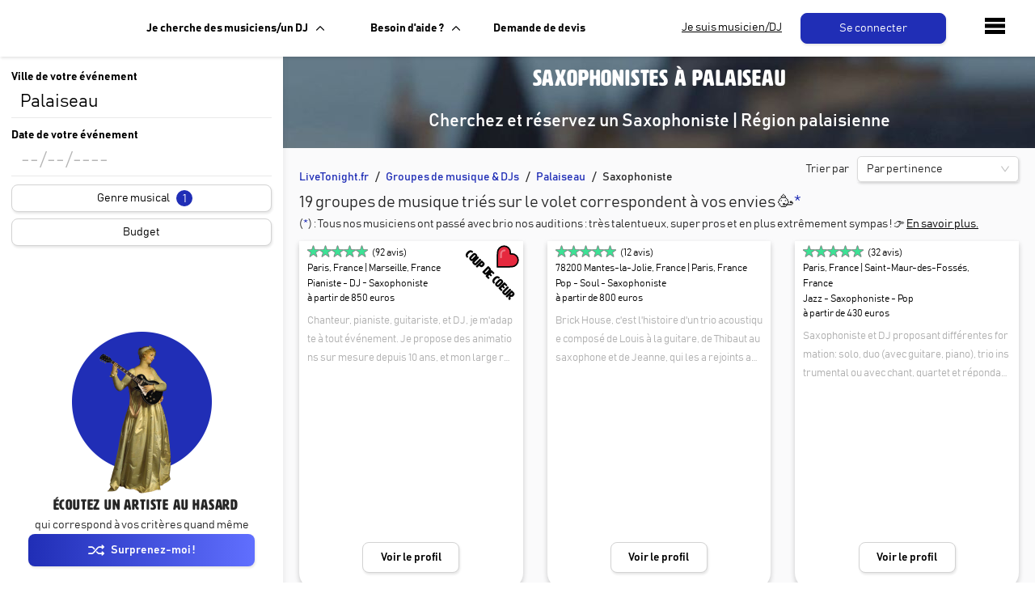

--- FILE ---
content_type: text/html; charset=utf-8
request_url: https://www.livetonight.fr/groupe-musique-dj/palaiseau/saxophoniste
body_size: 31048
content:
<!DOCTYPE html><html lang="fr"><meta name="viewport" content="width=device-width, initial-scale=1.0, maximum-scale=1.0,user-scalable=0"/><link rel="apple-touch-icon" sizes="180x180" href="/apple-touch-icon.png"/><link rel="icon" type="image/png" sizes="32x32" href="/favicon-32x32.png"/><link rel="icon" type="image/png" sizes="16x16" href="/favicon-16x16.png"/><meta name="msapplication-TileColor" content="#da532c"/><meta name="theme-color" content="#ffffff"/><head><meta charSet="utf-8"/><meta name="viewport" content="width=device-width"/><meta name="twitter:card" content="summary_large_image"/><meta name="twitter:site" content="@LiveTonight__"/><meta property="og:site_name" content="LiveTonight"/><meta name="twitter:image" content="https://res.cloudinary.com/dcyafbpoh/image/upload/IsmaelSaxophoneLeger"/><meta name="twitter:title" content="Réservation de groupes de musique et DJs professionnels"/><meta name="twitter:description" content="Groupes de Musique &amp; DJs: Trouvez et Réservez l&#x27;Animation pour votre Soirée, Mariage, Evénement ✓ Devis gratuit ✓ Musiciens &amp; DJs Professionels"/><title>Groupes de musique &amp; DJs Palaiseau (91120, Essonne)</title><meta name="robots" content="index,follow"/><meta name="description" content="➔ Musiciens &amp; DJs Palaiseau (91120, Essonne): Trouvez et Réservez l&#x27;Animation pour votre Événement, Mariage, Soirée ✓ Devis gratuit"/><meta name="twitter:creator" content="@LiveTonight__"/><meta property="og:title" content="Groupes de musique &amp; DJs Palaiseau (91120, Essonne)"/><meta property="og:description" content="➔ Musiciens &amp; DJs Palaiseau (91120, Essonne): Trouvez et Réservez l&#x27;Animation pour votre Événement, Mariage, Soirée ✓ Devis gratuit"/><meta property="og:url" content="https://www.livetonight.fr/groupe-musique-dj/palaiseau/saxophoniste"/><meta property="og:type" content="website"/><meta property="og:image" content="https://res.cloudinary.com/dcyafbpoh/image/upload/b_rgb:000000,c_fill,h_150,o_60,w_1500/v1499769043/IsmaelSaxophoneLeger.jpg"/><meta property="og:image:alt" content="Groupes de musique &amp; DJs Palaiseau (91120, Essonne)"/><meta property="og:image:width" content="300"/><meta property="og:image:height" content="300"/><link rel="canonical" href="https://www.livetonight.fr/groupe-musique-dj/palaiseau/saxophoniste"/><script type="application/ld+json">{"@context":"https://schema.org","@type":"Product","description":"➔ Musiciens &amp; DJs Palaiseau (91120, Essonne): Trouvez et Réservez l&apos;Animation pour votre Événement, Mariage, Soirée ✓ Devis gratuit","sku":"palaiseau_saxophoniste","image":["https://res.cloudinary.com/dcyafbpoh/image/upload/b_rgb:000000,c_fill,h_150,o_60,w_1500/v1499769043/IsmaelSaxophoneLeger.jpg"],"brand":{"@type":"Brand","name":"LiveTonight"},"aggregateRating":{"@type":"AggregateRating","reviewCount":"283","ratingValue":"4.97"},"offers":[{"priceCurrency":"EUR","url":"https://www.livetonight.fr/groupe-musique-dj/palaiseau/saxophoniste","price":"287","priceValidUntil":"Fri Apr 17 2026","category":"prestation musicale","availability":"https://schema.org/LimitedAvailability","hasMerchantReturnPolicy":{"applicableCountry":"EU","returnPolicyCategory":"https://schema.org/NoReturnsAccepted"},"shippingDetails":{"shippingDestination":{"name":"EU","addressCountry":"EU"},"shippingRate":{"name":"Frais de déplacement inclus dans la prestation","currency":"EUR","value":"0"},"addressCountry":"EU"},"deliveryTime":{"name":"Réponse au devis en 24h"},"@type":"Offer","seller":{"@type":"Organization","name":"LiveTonight"}},{"priceCurrency":"EUR","url":"https://www.livetonight.fr/groupe-musique-dj/palaiseau/saxophoniste","price":"3620","priceValidUntil":"Fri Apr 17 2026","category":"prestation musicale","availability":"https://schema.org/LimitedAvailability","hasMerchantReturnPolicy":{"applicableCountry":"EU","returnPolicyCategory":"https://schema.org/NoReturnsAccepted"},"shippingDetails":{"shippingDestination":{"name":"EU","addressCountry":"EU"},"shippingRate":{"name":"Frais de déplacement inclus dans la prestation","currency":"EUR","value":"0"},"addressCountry":"EU"},"deliveryTime":{"name":"Réponse au devis en 24h"},"@type":"Offer","seller":{"@type":"Organization","name":"LiveTonight"}}],"name":"palaiseau_saxophoniste"}</script><script type="application/ld+json">{"@context":"https://schema.org","@type":"FAQPage"}</script><meta name="next-head-count" content="23"/><link rel="preload" href="/_next/static/css/3afc2f5b01f96b56.css" as="style"/><link rel="stylesheet" href="/_next/static/css/3afc2f5b01f96b56.css" data-n-g=""/><link rel="preload" href="/_next/static/css/03a8e31f7fc31fa5.css" as="style"/><link rel="stylesheet" href="/_next/static/css/03a8e31f7fc31fa5.css" data-n-p=""/><noscript data-n-css=""></noscript><script defer="" nomodule="" src="/_next/static/chunks/polyfills-c67a75d1b6f99dc8.js"></script><script src="/_next/static/chunks/webpack-ca99af9f058b65bb.js" defer=""></script><script src="/_next/static/chunks/framework-49925dcde26240a8.js" defer=""></script><script src="/_next/static/chunks/main-3a9f11320032a38b.js" defer=""></script><script src="/_next/static/chunks/pages/_app-0dd1887b16f02891.js" defer=""></script><script src="/_next/static/chunks/1411-1edd6bf3b1e41cf4.js" defer=""></script><script src="/_next/static/chunks/7677-1d82d431796cd86c.js" defer=""></script><script src="/_next/static/chunks/9879-fd83f54e068e238e.js" defer=""></script><script src="/_next/static/chunks/2852-8da9720ee5da1cea.js" defer=""></script><script src="/_next/static/chunks/9593-f6786daaf420eadd.js" defer=""></script><script src="/_next/static/chunks/6871-2e9322993cf97706.js" defer=""></script><script src="/_next/static/chunks/2326-47b667bf93ff8b84.js" defer=""></script><script src="/_next/static/chunks/pages/groupe-musique-dj/%5Bslug%5D/%5Btype%5D-7175bd97e43e2877.js" defer=""></script><script src="/_next/static/xGA8UxnQtnLfwV9X7-GOw/_buildManifest.js" defer=""></script><script src="/_next/static/xGA8UxnQtnLfwV9X7-GOw/_ssgManifest.js" defer=""></script><style id="__jsx-1722555301">.youtubeContainer{width:100%;overflow:hidden;}.youtubeContainer iframe{width:100%;height:250px;}</style><style data-styled="" data-styled-version="5.3.6">.gwnISs{margin-bottom:10px;}/*!sc*/
data-styled.g5[id="inputs__ContainerInput-zyxlwe-2"]{content:"gwnISs,"}/*!sc*/
.kYlBxp{color:black;font-size:14px;-webkit-letter-spacing:0;-moz-letter-spacing:0;-ms-letter-spacing:0;letter-spacing:0;font-weight:auto;font-family:BAHNSCHRIFT;}/*!sc*/
data-styled.g6[id="StyledComponents__Text-sc-111woks-0"]{content:"kYlBxp,"}/*!sc*/
.boKCBu{display:-webkit-box;display:-webkit-flex;display:-ms-flexbox;display:flex;-webkit-flex-direction:row;-ms-flex-direction:row;flex-direction:row;-webkit-flex-wrap:wrap;-ms-flex-wrap:wrap;flex-wrap:wrap;margin-top:8;margin-bottom:8;}/*!sc*/
data-styled.g17[id="isObligatoire__Content-sc-19gekpf-0"]{content:"boKCBu,"}/*!sc*/
.cXbuop{font-weight:bold;color:black;font-family:BAHNSCHRIFT;-webkit-letter-spacing:auto;-moz-letter-spacing:auto;-ms-letter-spacing:auto;letter-spacing:auto;font-size:auto;}/*!sc*/
@media (max-width:992px){.cXbuop{font-size:16px;}}/*!sc*/
data-styled.g18[id="isObligatoire__TextLabel-sc-19gekpf-1"]{content:"cXbuop,"}/*!sc*/
.fOOrwc{height:auto;font-size:auto;height:1px 2px 3px rgba(0,0,0,0.1);}/*!sc*/
.fOOrwc span{font-weight:lighter;}/*!sc*/
.fOOrwc .ant-select-selection-placeholder{color:rgb(151,163,185);}/*!sc*/
data-styled.g26[id="select__StyledSelectInput-sc-1pdbapc-0"]{content:"fOOrwc,"}/*!sc*/
.cfavtu{color:white;text-align:center;width:150px;height:auto;padding:10px;margin:0px;border-radius:8px;-webkit-transition:all 0.6s ease;transition:all 0.6s ease;line-height:16px;font-family:'BAHNSCHRIFT';font-size:14px;border-color:white;border-style:solid;border-width:1px;background-color:white;cursor:pointer;box-shadow:1px 2px 3px rgba(0,0,0,0.1);}/*!sc*/
.cfavtu:hover{box-shadow:1px 2px 6px rgba(0,0,0,0.3);opacity:0.9;-webkit-text-decoration:none;text-decoration:none;}/*!sc*/
.cfavtu:focus{-webkit-animation:iexCid 0.2s cubic-bezier(1,-0.74,1,1.16);animation:iexCid 0.2s cubic-bezier(1,-0.74,1,1.16);}/*!sc*/
.ljYGyK{color:white;text-align:center;width:180px;height:auto;padding:10px;margin:0px 10px;border-radius:8px;-webkit-transition:all 0.6s ease;transition:all 0.6s ease;line-height:16px;font-family:'BAHNSCHRIFT';font-size:14px;border-color:#202EB6;border-style:solid;border-width:1px;background-color:#202EB6;cursor:pointer;box-shadow:1px 2px 3px rgba(0,0,0,0.1);}/*!sc*/
.ljYGyK:hover{box-shadow:1px 2px 6px rgba(0,0,0,0.3);opacity:0.9;-webkit-text-decoration:none;text-decoration:none;}/*!sc*/
.ljYGyK:focus{-webkit-animation:iexCid 0.2s cubic-bezier(1,-0.74,1,1.16);animation:iexCid 0.2s cubic-bezier(1,-0.74,1,1.16);}/*!sc*/
.kCNWkH{color:white;text-align:center;width:100%;height:34px;padding:0px;margin:0px;border-radius:8px;-webkit-transition:all 0.6s ease;transition:all 0.6s ease;line-height:16px;font-family:'BAHNSCHRIFT';font-size:14px;border-color:lightgrey;border-style:solid;border-width:1px;background-color:white;cursor:pointer;box-shadow:1px 2px 3px rgba(0,0,0,0.1);}/*!sc*/
.kCNWkH:hover{box-shadow:1px 2px 6px rgba(0,0,0,0.3);opacity:0.9;-webkit-text-decoration:none;text-decoration:none;}/*!sc*/
.kCNWkH:focus{-webkit-animation:iexCid 0.2s cubic-bezier(1,-0.74,1,1.16);animation:iexCid 0.2s cubic-bezier(1,-0.74,1,1.16);}/*!sc*/
.izLpsB{color:white;text-align:center;width:auto;height:auto;padding:10px;margin:0px;border-radius:8px;-webkit-transition:all 0.6s ease;transition:all 0.6s ease;line-height:16px;font-family:'BAHNSCHRIFT';font-size:14px;border-color:white;border-style:solid;border-width:1px;background-color:white;cursor:pointer;box-shadow:1px 2px 3px rgba(0,0,0,0.1);}/*!sc*/
.izLpsB:hover{box-shadow:1px 2px 6px rgba(0,0,0,0.3);opacity:0.9;-webkit-text-decoration:none;text-decoration:none;}/*!sc*/
.izLpsB:focus{-webkit-animation:iexCid 0.2s cubic-bezier(1,-0.74,1,1.16);animation:iexCid 0.2s cubic-bezier(1,-0.74,1,1.16);}/*!sc*/
.ceRVlh{color:white;text-align:center;width:auto;height:auto;padding:10px;margin:0px;border-radius:8px;-webkit-transition:all 0.6s ease;transition:all 0.6s ease;line-height:16px;font-family:'BAHNSCHRIFT';font-size:14px;border-color:#202EB6;border-style:solid;border-width:1px;background-color:#202EB6;cursor:pointer;box-shadow:1px 2px 3px rgba(0,0,0,0.1);}/*!sc*/
.ceRVlh:hover{box-shadow:1px 2px 6px rgba(0,0,0,0.3);opacity:0.9;-webkit-text-decoration:none;text-decoration:none;}/*!sc*/
.ceRVlh:focus{-webkit-animation:iexCid 0.2s cubic-bezier(1,-0.74,1,1.16);animation:iexCid 0.2s cubic-bezier(1,-0.74,1,1.16);}/*!sc*/
.jEusWi{color:white;text-align:center;width:100%;height:auto;padding:10px;margin:0px;border-radius:8px;-webkit-transition:all 0.6s ease;transition:all 0.6s ease;line-height:16px;font-family:'BAHNSCHRIFT';font-size:14px;border-color:#202EB6;border-style:solid;border-width:1px;background-color:#202EB6;cursor:pointer;box-shadow:1px 2px 3px rgba(0,0,0,0.1);}/*!sc*/
.jEusWi:hover{box-shadow:1px 2px 6px rgba(0,0,0,0.3);opacity:0.9;-webkit-text-decoration:none;text-decoration:none;}/*!sc*/
.jEusWi:focus{-webkit-animation:iexCid 0.2s cubic-bezier(1,-0.74,1,1.16);animation:iexCid 0.2s cubic-bezier(1,-0.74,1,1.16);}/*!sc*/
data-styled.g31[id="buttons__ButtonStyled-sc-11iitvr-3"]{content:"cfavtu,ljYGyK,kCNWkH,izLpsB,ceRVlh,jEusWi,"}/*!sc*/
.gCxVQP{display:-webkit-box;display:-webkit-flex;display:-ms-flexbox;display:flex;-webkit-flex-direction:row;-ms-flex-direction:row;flex-direction:row;-webkit-box-pack:center;-webkit-justify-content:center;-ms-flex-pack:center;justify-content:center;}/*!sc*/
data-styled.g33[id="buttons__ButtonContainer-sc-11iitvr-5"]{content:"gCxVQP,"}/*!sc*/
.gXHgEU{color:black;font-size:14px;}/*!sc*/
data-styled.g34[id="secondary-button__Label-sc-1apot7a-0"]{content:"gXHgEU,"}/*!sc*/
.hwYtoh{width:100%;}/*!sc*/
data-styled.g45[id="select-menu__FromContainer-qmoy7c-0"]{content:"hwYtoh,"}/*!sc*/
.hZbWNg{position:absolute;z-index:2;width:100%;opacity:0;max-height:0px;-webkit-transition:max-height 0.8s ease-in-out,opacity 0.2s ease;transition:max-height 0.8s ease-in-out,opacity 0.2s ease;box-shadow:rgb(0 0 0 / 15%) 0px 10px 37px;overflow:auto;}/*!sc*/
data-styled.g46[id="select-menu__ChildrenContainer-qmoy7c-1"]{content:"hZbWNg,"}/*!sc*/
.jUuipC{width:100%;}/*!sc*/
data-styled.g47[id="select-menu__MenuContainer-qmoy7c-2"]{content:"jUuipC,"}/*!sc*/
.bdJFtZ{position:absolute;top:5px;right:8px;z-index:1;cursor:pointer;}/*!sc*/
data-styled.g48[id="select-menu__CloseContainer-qmoy7c-3"]{content:"bdJFtZ,"}/*!sc*/
.iVpDHM{background-color:#FAFAFB;box-shadow:0px -3px 6px rgba(0,0,0,0.1);padding:20px 20px 50px;border-top:1px solid #cfcfcf;-webkit-box-pack:justify;-webkit-justify-content:space-between;-ms-flex-pack:justify;justify-content:space-between;display:-webkit-box;display:-webkit-flex;display:-ms-flexbox;display:flex;width:100%;}/*!sc*/
@media (max-width:992px){.iVpDHM{-webkit-flex-direction:column;-ms-flex-direction:column;flex-direction:column;}}/*!sc*/
data-styled.g50[id="Footer__FooterWrapper-sc-1m59lm4-0"]{content:"iVpDHM,"}/*!sc*/
.fZDZDR{-webkit-flex:0 0 25%;-ms-flex:0 0 25%;flex:0 0 25%;padding:0px 15px;}/*!sc*/
data-styled.g51[id="Footer__Column-sc-1m59lm4-1"]{content:"fZDZDR,"}/*!sc*/
.dKrKyE{font-size:14px;line-height:1.1;margin:5px 0px;font-family:'BAHNSCHRIFT';font-weight:lighter;}/*!sc*/
.dKrKyE a{color:#616668;}/*!sc*/
data-styled.g52[id="Footer__Link-sc-1m59lm4-2"]{content:"dKrKyE,"}/*!sc*/
.bMOgYT{color:#202eb6;font-size:18px;margin-top:10px;font-weight:bold;text-transform:uppercase;}/*!sc*/
@media (max-width:992px){.bMOgYT{margin-top:25px;}}/*!sc*/
data-styled.g53[id="Footer__Title-sc-1m59lm4-3"]{content:"bMOgYT,"}/*!sc*/
.idiVYL{display:-webkit-box;display:-webkit-flex;display:-ms-flexbox;display:flex;-webkit-flex-direction:row;-ms-flex-direction:row;flex-direction:row;-webkit-box-pack:center;-webkit-justify-content:center;-ms-flex-pack:center;justify-content:center;-webkit-align-items:center;-webkit-box-align:center;-ms-flex-align:center;align-items:center;}/*!sc*/
data-styled.g66[id="containers__ViewFlex-sc-10zbmxs-0"]{content:"idiVYL,"}/*!sc*/
.jMYsXp{background-color:#FFFFFF;border-radius:8px;box-shadow:1px 1px 3px rgba(0,0,0,0.1);border:1px solid rgba(0,0,0,0.1);padding:10px;width:100%;font-family:BAHNSCHRIFT;elevation:2;margin-bottom:5px;}/*!sc*/
.jMYsXp span{font-size:13px;}/*!sc*/
.jMYsXp h2{font-size:16px;}/*!sc*/
data-styled.g79[id="card-containers__Card-sc-1gfmipn-1"]{content:"jMYsXp,"}/*!sc*/
.esXjgb{display:-webkit-box;display:-webkit-flex;display:-ms-flexbox;display:flex;-webkit-flex-direction:row;-ms-flex-direction:row;flex-direction:row;-webkit-align-items:center;-webkit-box-align:center;-ms-flex-align:center;align-items:center;}/*!sc*/
@media (max-width:992px){.esXjgb{-webkit-box-pack:center;-webkit-justify-content:center;-ms-flex-pack:center;justify-content:center;}}/*!sc*/
data-styled.g83[id="card-containers__TitleDiv-sc-1gfmipn-5"]{content:"esXjgb,"}/*!sc*/
.bcZqKX{padding:20px 0px 20px;width:100%;border-top:1px solid rgb(240,240,240);border-radius:0 0 5px 5px;background-color:white;box-shadow:0px -14px 15px -17px rgba(0,0,0,0.1);position:-webkit-sticky;position:sticky;bottom:0px;left:0px;right:0px;display:-webkit-box;display:-webkit-flex;display:-ms-flexbox;display:flex;-webkit-box-pack:center;-webkit-justify-content:center;-ms-flex-pack:center;justify-content:center;text-align:center;}/*!sc*/
@media (max-width:576px){.bcZqKX{-webkit-flex-direction:column;-ms-flex-direction:column;flex-direction:column;}}/*!sc*/
@media (min-width:576px){.bcZqKX{-webkit-flex-direction:row;-ms-flex-direction:row;flex-direction:row;-webkit-align-items:center;-webkit-box-align:center;-ms-flex-align:center;align-items:center;-webkit-box-pack:center;-webkit-justify-content:center;-ms-flex-pack:center;justify-content:center;}}/*!sc*/
data-styled.g92[id="footer-layout__FooterLayout-cs5do-0"]{content:"bcZqKX,"}/*!sc*/
.gTtcOM{padding:10px 40px;margin:50px;border:1px solid lightgrey;border-radius:8px;box-shadow:1px 2px 3px rgba(0,0,0,0.1);background-color:white;}/*!sc*/
@media (max-width:992px){.gTtcOM{margin:20px 10px;padding:10px 20px;}}/*!sc*/
.gTtcOM ul{font-weight:lighter;}/*!sc*/
.gTtcOM h1,.gTtcOM h2{text-align:center;}/*!sc*/
.gTtcOM h3{margin-bottom:0px;}/*!sc*/
.gTtcOM a{-webkit-text-decoration:underline;text-decoration:underline;color:#202EB6;}/*!sc*/
data-styled.g110[id="container-seo__SeoContentContainer-rl55w4-0"]{content:"gTtcOM,"}/*!sc*/
.eFUgud{margin:0;padding:0;overflow:hidden;background-color:#333;cursor:pointer;}/*!sc*/
data-styled.g119[id="dropdown-menu__Menu-laf6c9-0"]{content:"eFUgud,"}/*!sc*/
.iDOGjQ{display:-webkit-box;display:-webkit-flex;display:-ms-flexbox;display:flex;color:black;padding:0px 16px;width:100%;-webkit-text-decoration:none;text-decoration:none;background:white;font-weight:bold;-webkit-align-items:center;-webkit-box-align:center;-ms-flex-align:center;align-items:center;height:70px;}/*!sc*/
data-styled.g120[id="dropdown-menu__Label-laf6c9-1"]{content:"iDOGjQ,"}/*!sc*/
.ujXEK{display:none;position:absolute;top:70px;background-color:#f9f9f9;min-width:160px;box-shadow:1px 2px 3px rgba(0,0,0,0.1);z-index:50;border:1px solid lightgrey;border-bottom-left-radius:8px;border-bottom-right-radius:8px;overflow:hidden;-webkit-animation:fade_in_show 0.25s ease-in;animation:fade_in_show 0.25s ease-in;}/*!sc*/
.ujXEK > *:first-child{border-top:0px;}/*!sc*/
@-webkit-keyframes fade_in_show{0%{opacity:0;max-height:0;}25%{opacity:1;}100%{max-height:500px;}}/*!sc*/
@keyframes fade_in_show{0%{opacity:0;max-height:0;}25%{opacity:1;}100%{max-height:500px;}}/*!sc*/
data-styled.g121[id="dropdown-menu__DropDownContent-laf6c9-2"]{content:"ujXEK,"}/*!sc*/
.OHBCB{padding:16px 20px;-webkit-text-decoration:none;text-decoration:none;display:-webkit-box;display:-webkit-flex;display:-ms-flexbox;display:flex;-webkit-align-items:center;-webkit-box-align:center;-ms-flex-align:center;align-items:center;-webkit-box-pack:start;-webkit-justify-content:flex-start;-ms-flex-pack:start;justify-content:flex-start;background-color:white;width:100%;border-top:1px solid lightgrey;border-bottom-left-radius:8px;border-bottom-right-radius:8px;color:black;-webkit-text-decoration:none;text-decoration:none;}/*!sc*/
.OHBCB:hover{background-color:#f9f9f9;color:black;-webkit-text-decoration:none;text-decoration:none;}/*!sc*/
data-styled.g122[id="dropdown-menu__Item-laf6c9-3"]{content:"OHBCB,"}/*!sc*/
.iqtwry{height:70px;background:white;box-shadow:1px 2px 3px rgba(0,0,0,0.1);display:-webkit-box;display:-webkit-flex;display:-ms-flexbox;display:flex;position:absolute;display:-webkit-box;display:-webkit-flex;display:-ms-flexbox;display:flex;top:0px;width:100%;-webkit-align-items:center;-webkit-box-align:center;-ms-flex-align:center;align-items:center;z-index:10;}/*!sc*/
data-styled.g123[id="navbar__NavbarDiv-sc-3v0gtk-0"]{content:"iqtwry,"}/*!sc*/
.dejDKV{-webkit-text-decoration:none;text-decoration:none;}/*!sc*/
.dejDKV:hover{-webkit-text-decoration:none;text-decoration:none;}/*!sc*/
.dejDKV:focus{-webkit-text-decoration:none;text-decoration:none;}/*!sc*/
data-styled.g124[id="navbar__Link-sc-3v0gtk-1"]{content:"dejDKV,"}/*!sc*/
@media screen and (max-width:1150px){.gcBuqH{display:none;}}/*!sc*/
data-styled.g125[id="navbar__LinkMusicien-sc-3v0gtk-2"]{content:"gcBuqH,"}/*!sc*/
.kEmMHa{width:250px;-webkit-align-items:center;-webkit-box-align:center;-ms-flex-align:center;align-items:center;display:-webkit-box;display:-webkit-flex;display:-ms-flexbox;display:flex;max-width:200px;margin-left:35px;}/*!sc*/
@media (max-width:1280px){.kEmMHa{max-width:125px;margin-left:15px;}}/*!sc*/
@media (max-width:1180px) and (min-width:992px){.kEmMHa{max-width:100px;margin-left:10px;}}/*!sc*/
@media (max-width:992px){.kEmMHa{margin-right:22px;}}/*!sc*/
data-styled.g126[id="navbar__IconContainer-sc-3v0gtk-3"]{content:"kEmMHa,"}/*!sc*/
.bnOGFi{margin-left:25px;}/*!sc*/
@media (max-width:1180px){.bnOGFi{margin-left:0px;}}/*!sc*/
data-styled.g127[id="navbar__DropDownContainer-sc-3v0gtk-4"]{content:"bnOGFi,"}/*!sc*/
.gehwti{background-color:#FAFAFB;}/*!sc*/
data-styled.g129[id="_app__Container-sc-1e4kz1s-0"]{content:"gehwti,"}/*!sc*/
.RKnvU{width:100%;font-size:auto;}/*!sc*/
.RKnvU input{font-weight:lighter;font-size:auto;}/*!sc*/
data-styled.g165[id="location-search-input__AutoComplete-sc-1rg93xm-0"]{content:"RKnvU,"}/*!sc*/
.kSebpZ{position:absolute;z-index:2;display:-webkit-box;display:-webkit-flex;display:-ms-flexbox;display:flex;margin:10px 0px 0px 10px;}/*!sc*/
data-styled.g208[id="Map__TopContainer-p4o412-0"]{content:"kSebpZ,"}/*!sc*/
.kxxdGL{position:fixed;bottom:20px;z-index:2;width:50%;display:-webkit-box;display:-webkit-flex;display:-ms-flexbox;display:flex;-webkit-flex:1;-ms-flex:1;flex:1;-webkit-align-items:center;-webkit-box-align:center;-ms-flex-align:center;align-items:center;-webkit-box-pack:center;-webkit-justify-content:center;-ms-flex-pack:center;justify-content:center;}/*!sc*/
@media (max-width:992px){.kxxdGL{width:100%;bottom:85px;}}/*!sc*/
data-styled.g209[id="Map__PopoverContainer-p4o412-2"]{content:"kxxdGL,"}/*!sc*/
.frcrcn{text-align:start;line-height:normal;}/*!sc*/
.frcrcn::-webkit-input-placeholder{color:rgb(151,163,185);}/*!sc*/
.frcrcn::-moz-placeholder{color:rgb(151,163,185);}/*!sc*/
.frcrcn:-ms-input-placeholder{color:rgb(151,163,185);}/*!sc*/
.frcrcn::placeholder{color:rgb(151,163,185);}/*!sc*/
.frcrcn::-webkit-input-placeholder{color:rgb(151,163,185);}/*!sc*/
.frcrcn:-ms-input-placeholder{color:rgb(151,163,185);}/*!sc*/
data-styled.g277[id="date-input__Input-sc-1b9lg67-0"]{content:"frcrcn,"}/*!sc*/
.geBLoq{text-transform:uppercase;font-size:18px;text-align:left;padding-left:3%;margin-bottom:0px;white-space:nowrap;overflow:hidden;text-overflow:ellipsis;}/*!sc*/
.geBLoq a{color:#3CE295;}/*!sc*/
data-styled.g278[id="SearchMusiciansVideo__VideoPlayerText-sc-1t1x6s9-0"]{content:"geBLoq,"}/*!sc*/
.ttoER{display:-webkit-box;display:-webkit-flex;display:-ms-flexbox;display:flex;-webkit-flex-direction:column;-ms-flex-direction:column;flex-direction:column;-webkit-box-pack:center;-webkit-justify-content:center;-ms-flex-pack:center;justify-content:center;-webkit-align-items:center;-webkit-box-align:center;-ms-flex-align:center;align-items:center;position:-webkit-sticky;position:sticky;bottom:0;}/*!sc*/
@media screen and (max-height:500px){.ttoER{position:static;background-color:white;overflow:auto;}}/*!sc*/
@media screen and (max-height:600px){.ttoER img{display:none;}}/*!sc*/
@media screen and (max-width:768px){.ttoER{background-color:white;}}/*!sc*/
data-styled.g279[id="SearchMusiciansVideo__VideoPlayerContainer-sc-1t1x6s9-1"]{content:"ttoER,"}/*!sc*/
.kAUExb{list-style:none;padding:0;margin-top:0px;margin-bottom:0px;}/*!sc*/
.kAUExb > li:after{content:'/';padding:0 8px;}/*!sc*/
data-styled.g281[id="MusiciansListHeader__Breadcrumbs-sc-1e739ps-0"]{content:"kAUExb,"}/*!sc*/
.cacSYD{display:inline-block;}/*!sc*/
.cacSYD:last-of-type:after{content:'';padding:0;}/*!sc*/
.cacSYD a{color:#202EB6;-webkit-text-decoration:none;text-decoration:none;}/*!sc*/
.cacSYD a:hover,.cacSYD a:active{-webkit-text-decoration:underline;text-decoration:underline;}/*!sc*/
data-styled.g282[id="MusiciansListHeader__Crumb-sc-1e739ps-1"]{content:"cacSYD,"}/*!sc*/
.iMHzci{display:grid;grid-template-columns:repeat(auto-fill,minmax(250px,1fr));grid-column-gap:30px;grid-row-gap:20px;}/*!sc*/
data-styled.g283[id="MusiciansList__Grid-fgmktt-0"]{content:"iMHzci,"}/*!sc*/
.eTlzBa{padding:10px 20px 20px 20px;}/*!sc*/
data-styled.g284[id="MusiciansList__DivPadding-fgmktt-1"]{content:"eTlzBa,"}/*!sc*/
.lbUnoa{margin-bottom:0px;font-size:20px;font-weight:lighter;font-family:BAHNSCHRIFT;-webkit-letter-spacing:0;-moz-letter-spacing:0;-ms-letter-spacing:0;letter-spacing:0;}/*!sc*/
@media (min-width:576px){.lbUnoa{height:'auto';}}/*!sc*/
.lbUnoa span{color:#202eb6;}/*!sc*/
data-styled.g285[id="MusiciansList__Total-fgmktt-2"]{content:"lbUnoa,"}/*!sc*/
.ZLRWH{font-weight:lighter;font-size:14px;margin-bottom:10px;}/*!sc*/
@media (min-width:576px){.ZLRWH{height:'auto';}}/*!sc*/
data-styled.g286[id="MusiciansList__TotalSubtitle-fgmktt-3"]{content:"ZLRWH,"}/*!sc*/
.gKBJiC{height:'60px';}/*!sc*/
@media (min-width:576px){.gKBJiC{height:'auto';}}/*!sc*/
data-styled.g287[id="MusiciansList__TotalDiv-fgmktt-4"]{content:"gKBJiC,"}/*!sc*/
.nGqSj{color:black;-webkit-text-decoration:underline;text-decoration:underline;cursor:pointer;margin-top:10px;}/*!sc*/
data-styled.g288[id="MusiciansList__Expand-fgmktt-5"]{content:"nGqSj,"}/*!sc*/
.dwZPwX{width:100%;height:300px;margin:10px;}/*!sc*/
data-styled.g290[id="MusicianSeoContentIndex__MapContainer-sc-1r8j0j8-0"]{content:"dwZPwX,"}/*!sc*/
.gjFHLO{margin:8px 0px;}/*!sc*/
data-styled.g311[id="SearchMusicians__FilterContainer-sc-1cebpgl-0"]{content:"gjFHLO,"}/*!sc*/
.ikYMsu{height:20px;width:20px;background-color:#202EB6;border-radius:50px;color:white;position:relative;top:0px;right:0px;padding-top:3px;text-align:center;}/*!sc*/
data-styled.g312[id="SearchMusicians__Badge-sc-1cebpgl-2"]{content:"ikYMsu,"}/*!sc*/
.hhyIUR{position:-webkit-sticky;position:sticky;background:white;width:350px;top:0px;height:100vh;z-index:1;box-shadow:5px 0 5px -2px rgba(0,0,0,0.05);}/*!sc*/
data-styled.g314[id="SearchMusiciansPage__SearchMusiciansContainer-sc-9j4xcw-0"]{content:"hhyIUR,"}/*!sc*/
.kbQOEz{text-align:center;padding:5px;}/*!sc*/
.kbQOEz h1{color:white;}/*!sc*/
.kbQOEz h2{color:white;font-family:'BAHNSCHRIFT';-webkit-letter-spacing:normal;-moz-letter-spacing:normal;-ms-letter-spacing:normal;letter-spacing:normal;font-size:22px;}/*!sc*/
data-styled.g316[id="SearchMusiciansPage__Header-sc-9j4xcw-2"]{content:"kbQOEz,"}/*!sc*/
@-webkit-keyframes iexCid{0%{-webkit-transform:scale(0.98);-ms-transform:scale(0.98);transform:scale(0.98);opacity:1;}100%{-webkit-transform:scale(1);-ms-transform:scale(1);transform:scale(1);}}/*!sc*/
@keyframes iexCid{0%{-webkit-transform:scale(0.98);-ms-transform:scale(0.98);transform:scale(0.98);opacity:1;}100%{-webkit-transform:scale(1);-ms-transform:scale(1);transform:scale(1);}}/*!sc*/
data-styled.g317[id="sc-keyframes-iexCid"]{content:"iexCid,"}/*!sc*/
</style></head><body><div id="__next"><div class="_app__Container-sc-1e4kz1s-0 gehwti"><nav class="the-header" style="height:70px"><div mode="public" class="navbar__NavbarDiv-sc-3v0gtk-0 iqtwry"><div class="navbar__IconContainer-sc-3v0gtk-3 kEmMHa"><a href="/"></a></div><div style="flex:1;justify-content:space-between;align-items:center;display:flex"><div style="display:flex;width:100%"><div class="navbar__DropDownContainer-sc-3v0gtk-4 bnOGFi"><div class="dropdown-menu__Menu-laf6c9-0 eFUgud"><div><div height="70px" class="dropdown-menu__Label-laf6c9-1 iDOGjQ">Je cherche des musiciens/un DJ<!-- --> <svg xmlns="http://www.w3.org/2000/svg" viewBox="0 0 185.343 185.343" height="10" width="10" style="transform:rotate(-90deg);margin-left:10px;transition:transform 0.18s ease-in-out"><path d="M51.707 185.343a10.692 10.692 0 01-7.593-3.149 10.724 10.724 0 010-15.175l74.352-74.347L44.114 18.32c-4.194-4.194-4.194-10.987 0-15.175 4.194-4.194 10.987-4.194 15.18 0l81.934 81.934c4.194 4.194 4.194 10.987 0 15.175l-81.934 81.939a10.678 10.678 0 01-7.587 3.15z" fill="#010002"></path></svg></div><div class="dropdown-menu__DropDownContent-laf6c9-2 ujXEK"><a href="/groupe-musique-dj" class="dropdown-menu__Item-laf6c9-3 OHBCB"><span style="font-size:20px;margin-right:15px">🎙️</span>Voir le catalogue de musiciens</a><a href="/groupe-musique-dj/dj" class="dropdown-menu__Item-laf6c9-3 OHBCB"><span style="font-size:20px;margin-right:15px">🎧</span>Voir le catalogue de DJs</a><a href="/demande-de-devis/groupe-musique-dj" class="dropdown-menu__Item-laf6c9-3 OHBCB"><span style="font-size:20px;margin-right:15px">📝</span>Recevoir un devis gratuitement</a></div></div></div></div><div class="navbar__DropDownContainer-sc-3v0gtk-4 bnOGFi"><div class="dropdown-menu__Menu-laf6c9-0 eFUgud"><div><div height="70px" class="dropdown-menu__Label-laf6c9-1 iDOGjQ">Besoin d&#x27;aide ?<!-- --> <svg xmlns="http://www.w3.org/2000/svg" viewBox="0 0 185.343 185.343" height="10" width="10" style="transform:rotate(-90deg);margin-left:10px;transition:transform 0.18s ease-in-out"><path d="M51.707 185.343a10.692 10.692 0 01-7.593-3.149 10.724 10.724 0 010-15.175l74.352-74.347L44.114 18.32c-4.194-4.194-4.194-10.987 0-15.175 4.194-4.194 10.987-4.194 15.18 0l81.934 81.934c4.194 4.194 4.194 10.987 0 15.175l-81.934 81.939a10.678 10.678 0 01-7.587 3.15z" fill="#010002"></path></svg></div><div class="dropdown-menu__DropDownContent-laf6c9-2 ujXEK"><a href="https://flossy-peak-80d.notion.site/Les-questions-fr-quentes-LiveTonight-FAQ-7951bc929f30499b8689a8104878bd2c" class="dropdown-menu__Item-laf6c9-3 OHBCB"><span style="font-size:20px;margin-right:15px">🧐</span>F.A.Q</a></div></div></div></div><div style="display:flex;align-items:center;height:70px" class="navbar__DropDownContainer-sc-3v0gtk-4 bnOGFi"><a href="/demande-de-devis/groupe-musique-dj" style="font-weight:bold;color:black" class="navbar__Link-sc-3v0gtk-1 dejDKV">Demande de devis</a></div></div><div style="display:flex"><a href="/musiciens-djs-independants" class="navbar__Link-sc-3v0gtk-1 navbar__LinkMusicien-sc-3v0gtk-2 dejDKV gcBuqH"><div class="buttons__ButtonContainer-sc-11iitvr-5 gCxVQP"><button color="white" width="150px" style="color:black;border:0;box-shadow:none;background-color:transparent;text-decoration:underline" label="Je suis musicien/DJ" class="buttons__ButtonStyled-sc-11iitvr-3 cfavtu"><span style="text-align:left">Je suis musicien/DJ</span></button></div></a><a href="/users/sign_in" class="navbar__Link-sc-3v0gtk-1 dejDKV"><div class="buttons__ButtonContainer-sc-11iitvr-5 gCxVQP"><button color="#202EB6" width="180px" style="border:auto" type="primary" label="Se connecter" class="buttons__ButtonStyled-sc-11iitvr-3 ljYGyK"><span style="text-align:left">Se connecter</span></button></div></a></div></div><div style="width:100px;text-align:center"><div style="cursor:pointer"><svg viewBox="0 0 100 80" width="25"><rect width="100" height="20"></rect><rect y="30" width="100" height="20"></rect><rect y="60" width="100" height="20"></rect></svg></div></div></div></nav><div style="display:flex;flex-direction:row"><div class="SearchMusiciansPage__SearchMusiciansContainer-sc-9j4xcw-0 hhyIUR"><div id="menu" style="height:100%"><div style="height:100%;display:flex;flex-direction:column;justify-content:space-between"><div><div style="padding:4%"><div style="margin:0;display:block;height:100%"><div id="main-menu" style="flex:1"><div class="inputs__ContainerInput-zyxlwe-2 gwnISs"><div class="isObligatoire__Content-sc-19gekpf-0 boKCBu"><div style="display:flex"><span class="isObligatoire__TextLabel-sc-19gekpf-1 cXbuop">Ville de votre événement</span></div></div><div class="ant-select ant-select-auto-complete location-search-input__AutoComplete-sc-1rg93xm-0 RKnvU ant-select-single ant-select-show-search" style="font-size:auto;box-shadow:none;border-radius:8px"><div class="ant-select-selector"><span class="ant-select-selection-search"><input id="gtm2" autoComplete="off" type="search" class="ant-select-selection-search-input" role="combobox" aria-haspopup="listbox" aria-owns="gtm2_list" aria-autocomplete="list" aria-controls="gtm2_list" aria-activedescendant="gtm2_list_0" value="Palaiseau"/></span></div></div></div><div style="margin-top:10px"></div><div class="inputs__ContainerInput-zyxlwe-2 gwnISs"><div class="isObligatoire__Content-sc-19gekpf-0 boKCBu"><div style="display:flex"><span class="isObligatoire__TextLabel-sc-19gekpf-1 cXbuop">Date de votre événement</span></div></div><input type="date" placeholder="Date" min="2026-01-17" class="date-input__Input-sc-1b9lg67-0 frcrcn DateInput_input DateInput_input_1 DateInput_input__focused DateInput_input__focused_2`" style="height:40px;color:#bfbfbf;font-weight:lighter" id="gtm1" value=""/></div></div></div><div class="SearchMusicians__FilterContainer-sc-1cebpgl-0 gjFHLO"><div class="select-menu__MenuContainer-qmoy7c-2 jUuipC"><div class="select-menu__FromContainer-qmoy7c-0 hwYtoh"><div style="width:100%" class="buttons__ButtonContainer-sc-11iitvr-5 gCxVQP"><button color="white" width="100%" style="padding:auto;background-color:white;min-width:120px" height="34px" id="gtm11" label="[object Object]" class="buttons__ButtonStyled-sc-11iitvr-3 kCNWkH"><span style="text-align:left"><div style="display:auto;align-content:center;justify-content:center"><div style="text-align:center;padding-left:0;flex:1"><span style="color:black" class="secondary-button__Label-sc-1apot7a-0 gXHgEU"><div class="containers__ViewFlex-sc-10zbmxs-0 idiVYL"><span style="margin:0px 8px">Genre musical</span><div class="SearchMusicians__Badge-sc-1cebpgl-2 ikYMsu"><span>1</span></div></div></span></div></div></span></button></div></div><div style="top:0;left:NaNpx" class="select-menu__ChildrenContainer-qmoy7c-1 hZbWNg"><div style="height:100%;overflow-y:auto;overflow-x:hidden;padding:10px 5px 0px;width:100%;max-width:50vw;max-height:50vh;box-shadow:rgb(0 0 0 / 15%) 0px 10px 37px;margin-bottom:0" class="card-containers__Card-sc-1gfmipn-1 jMYsXp"><div style="margin-bottom:0"><div class="card-containers__TitleDiv-sc-1gfmipn-5 esXjgb"><h3 style="margin-left:8px">Genre musical</h3></div></div><div style="margin-left:8px;margin-right:8px"><div style="flex:1"><div class="select-menu__CloseContainer-qmoy7c-3 bdJFtZ"><svg xmlns="http://www.w3.org/2000/svg" width="20" height="20" fill="none"><path fill="#000" d="M7.05 7.05a1 1 0 0 0 0 1.414L10.586 12 7.05 15.536a1 1 0 1 0 1.414 1.414L12 13.414l3.536 3.536a1 1 0 0 0 1.414-1.414L13.414 12l3.536-3.536a1 1 0 0 0-1.414-1.414L12 10.586 8.464 7.05a1 1 0 0 0-1.414 0Z"></path></svg></div><div class="footer-layout__FooterLayout-cs5do-0 bcZqKX"><div style="flex:1" class="buttons__ButtonContainer-sc-11iitvr-5 gCxVQP"><button color="white" style="color:black;border:0;box-shadow:none;background-color:transparent;text-decoration:underline;width:100%" label="Tout effacer" class="buttons__ButtonStyled-sc-11iitvr-3 izLpsB"><span style="text-align:left">Tout effacer</span></button></div><div style="flex:2" class="buttons__ButtonContainer-sc-11iitvr-5 gCxVQP"><button color="#202EB6" style="border:auto;width:80%" label="Valider" class="buttons__ButtonStyled-sc-11iitvr-3 ceRVlh"><span style="text-align:left">Valider</span></button></div></div></div></div></div></div></div></div><div class="SearchMusicians__FilterContainer-sc-1cebpgl-0 gjFHLO"><div class="select-menu__MenuContainer-qmoy7c-2 jUuipC"><div class="select-menu__FromContainer-qmoy7c-0 hwYtoh"><div style="width:100%" class="buttons__ButtonContainer-sc-11iitvr-5 gCxVQP"><button color="white" width="100%" style="padding:auto;background-color:white;min-width:120px" height="34px" id="gtm10" label="[object Object]" class="buttons__ButtonStyled-sc-11iitvr-3 kCNWkH"><span style="text-align:left"><div style="display:auto;align-content:center;justify-content:center"><div style="text-align:center;padding-left:0;flex:1"><span style="color:black" class="secondary-button__Label-sc-1apot7a-0 gXHgEU"><div class="containers__ViewFlex-sc-10zbmxs-0 idiVYL"><span style="margin:0px 8px">Budget</span></div></span></div></div></span></button></div></div><div style="top:0;left:NaNpx" class="select-menu__ChildrenContainer-qmoy7c-1 hZbWNg"><div style="height:100%;overflow-y:auto;overflow-x:hidden;padding:10px 5px 0px;width:100%;max-width:50vw;max-height:50vh;box-shadow:rgb(0 0 0 / 15%) 0px 10px 37px;margin-bottom:0" class="card-containers__Card-sc-1gfmipn-1 jMYsXp"><div style="margin-bottom:0"><div class="card-containers__TitleDiv-sc-1gfmipn-5 esXjgb"><h3 style="margin-left:8px">Budget</h3></div></div><div style="margin-left:8px;margin-right:8px"><div style="flex:1"><div class="select-menu__CloseContainer-qmoy7c-3 bdJFtZ"><svg xmlns="http://www.w3.org/2000/svg" width="20" height="20" fill="none"><path fill="#000" d="M7.05 7.05a1 1 0 0 0 0 1.414L10.586 12 7.05 15.536a1 1 0 1 0 1.414 1.414L12 13.414l3.536 3.536a1 1 0 0 0 1.414-1.414L13.414 12l3.536-3.536a1 1 0 0 0-1.414-1.414L12 10.586 8.464 7.05a1 1 0 0 0-1.414 0Z"></path></svg></div><div class="ant-input-number" style="margin:0 16px;font-size:auto"><div class="ant-input-number-handler-wrap"><span unselectable="on" role="button" aria-label="Increase Value" aria-disabled="false" class="ant-input-number-handler ant-input-number-handler-up"><span role="img" aria-label="up" class="anticon anticon-up ant-input-number-handler-up-inner"><svg viewBox="64 64 896 896" focusable="false" data-icon="up" width="1em" height="1em" fill="currentColor" aria-hidden="true"><path d="M890.5 755.3L537.9 269.2c-12.8-17.6-39-17.6-51.7 0L133.5 755.3A8 8 0 00140 768h75c5.1 0 9.9-2.5 12.9-6.6L512 369.8l284.1 391.6c3 4.1 7.8 6.6 12.9 6.6h75c6.5 0 10.3-7.4 6.5-12.7z"></path></svg></span></span><span unselectable="on" role="button" aria-label="Decrease Value" aria-disabled="true" class="ant-input-number-handler ant-input-number-handler-down ant-input-number-handler-down-disabled"><span role="img" aria-label="down" class="anticon anticon-down ant-input-number-handler-down-inner"><svg viewBox="64 64 896 896" focusable="false" data-icon="down" width="1em" height="1em" fill="currentColor" aria-hidden="true"><path d="M884 256h-75c-5.1 0-9.9 2.5-12.9 6.6L512 654.2 227.9 262.6c-3-4.1-7.8-6.6-12.9-6.6h-75c-6.5 0-10.3 7.4-6.5 12.7l352.6 486.1c12.8 17.6 39 17.6 51.7 0l352.6-486.1c3.9-5.3.1-12.7-6.4-12.7z"></path></svg></span></span></div><div class="ant-input-number-input-wrap"><input autoComplete="off" role="spinbutton" aria-valuemin="100" aria-valuemax="9000" aria-valuenow="100" step="100" class="ant-input-number-input" value="100€"/></div></div><div class="ant-input-number" style="margin:0 16px;font-size:auto"><div class="ant-input-number-handler-wrap"><span unselectable="on" role="button" aria-label="Increase Value" aria-disabled="true" class="ant-input-number-handler ant-input-number-handler-up ant-input-number-handler-up-disabled"><span role="img" aria-label="up" class="anticon anticon-up ant-input-number-handler-up-inner"><svg viewBox="64 64 896 896" focusable="false" data-icon="up" width="1em" height="1em" fill="currentColor" aria-hidden="true"><path d="M890.5 755.3L537.9 269.2c-12.8-17.6-39-17.6-51.7 0L133.5 755.3A8 8 0 00140 768h75c5.1 0 9.9-2.5 12.9-6.6L512 369.8l284.1 391.6c3 4.1 7.8 6.6 12.9 6.6h75c6.5 0 10.3-7.4 6.5-12.7z"></path></svg></span></span><span unselectable="on" role="button" aria-label="Decrease Value" aria-disabled="false" class="ant-input-number-handler ant-input-number-handler-down"><span role="img" aria-label="down" class="anticon anticon-down ant-input-number-handler-down-inner"><svg viewBox="64 64 896 896" focusable="false" data-icon="down" width="1em" height="1em" fill="currentColor" aria-hidden="true"><path d="M884 256h-75c-5.1 0-9.9 2.5-12.9 6.6L512 654.2 227.9 262.6c-3-4.1-7.8-6.6-12.9-6.6h-75c-6.5 0-10.3 7.4-6.5 12.7l352.6 486.1c12.8 17.6 39 17.6 51.7 0l352.6-486.1c3.9-5.3.1-12.7-6.4-12.7z"></path></svg></span></span></div><div class="ant-input-number-input-wrap"><input autoComplete="off" role="spinbutton" aria-valuemin="200" aria-valuemax="10000" aria-valuenow="10000" step="100" class="ant-input-number-input" value="10000€"/></div></div><div class="ant-slider"><div class="ant-slider-rail"></div><div class="ant-slider-track ant-slider-track-1" style="left:0%;right:auto;width:100%"></div><div class="ant-slider-step"></div><div tabindex="0" class="ant-slider-handle ant-slider-handle-1" style="left:0%;right:auto;transform:translateX(-50%)" role="slider" aria-valuemin="100" aria-valuemax="10000" aria-valuenow="100" aria-disabled="false"></div><div tabindex="0" class="ant-slider-handle ant-slider-handle-2" style="left:100%;right:auto;transform:translateX(-50%)" role="slider" aria-valuemin="100" aria-valuemax="10000" aria-valuenow="10000" aria-disabled="false"></div><div class="ant-slider-mark"></div></div><div class="footer-layout__FooterLayout-cs5do-0 bcZqKX"><div style="flex:1" class="buttons__ButtonContainer-sc-11iitvr-5 gCxVQP"><button color="white" style="color:black;border:0;box-shadow:none;background-color:transparent;text-decoration:underline;width:100%" label="Effacer" class="buttons__ButtonStyled-sc-11iitvr-3 izLpsB"><span style="text-align:left">Effacer</span></button></div><div style="flex:2" class="buttons__ButtonContainer-sc-11iitvr-5 gCxVQP"><button color="#202EB6" style="border:auto;width:80%" label="Valider" class="buttons__ButtonStyled-sc-11iitvr-3 ceRVlh"><span style="text-align:left">Valider</span></button></div></div></div></div></div></div></div></div><div class="SearchMusicians__FilterContainer-sc-1cebpgl-0 gjFHLO"></div></div></div><div style="width:350px" class="SearchMusiciansVideo__VideoPlayerContainer-sc-1t1x6s9-1 ttoER"><img src="https://res.cloudinary.com/dcyafbpoh/image/upload/v1678878308/painting_rond.png" alt="musicien artiste get video" style="height:200px"/><h3 class="SearchMusiciansVideo__VideoPlayerText-sc-1t1x6s9-0 geBLoq">Écoutez un artiste au hasard</h3><span>qui correspond à vos critères quand même</span><div style="width:80%;margin-bottom:20px" class="buttons__ButtonContainer-sc-11iitvr-5 gCxVQP"><button color="#202EB6" width="100%" style="background-image:linear-gradient(to right, #202EB6, #606FFF);border:none" class="buttons__ButtonStyled-sc-11iitvr-3 jEusWi"><span style="text-align:left"><div class="containers__ViewFlex-sc-10zbmxs-0 idiVYL"><svg data-name="Calque 2" xmlns="http://www.w3.org/2000/svg" viewBox="0 0 1206.76 801.2" width="20" height="20" fill="white"><g data-name="Calque 1"><path d="M554.76 496.19c1.78-2.17 3.57-4.34 5.35-6.52.33-.4.65-.8.98-1.2 2.14-2.61 4.28-5.24 6.42-7.87.37-.45.73-.9 1.1-1.35 1.76-2.17 3.52-4.34 5.29-6.51.58-.72 1.17-1.44 1.75-2.16l4.95-6.12 1.5-1.86c2.11-2.62 4.22-5.24 6.34-7.86.26-.32.52-.64.78-.97 1.87-2.32 3.73-4.64 5.6-6.97.69-.85 1.37-1.71 2.06-2.56l4.56-5.67c.68-.85 1.37-1.7 2.05-2.56 2-2.49 3.99-4.98 6-7.47 1.71-2.13 3.41-4.25 5.11-6.37 45.53-56.76 88.6-110.1 128.67-149.92 53.12-52.78 77.14-56.88 83.24-56.88h194.97l-8.84 8.84c-20.53 20.53-20.53 53.8 0 74.33s53.8 20.53 74.33 0l104.4-104.4c20.53-20.53 20.53-53.8 0-74.33l-104.4-104.4c-20.53-20.53-53.8-20.53-74.33 0s-20.53 53.8 0 74.33l21.91 21.91H826.51c-27.1 0-54.7 9.04-84.37 27.63-22.22 13.92-45.76 33.35-71.98 59.4-39.66 39.41-79.96 88.33-122.12 140.73-.1.13-.21.27-.32.4-3.05 3.79-6.11 7.6-9.18 11.42l-.39.48c-3.18 3.97-6.38 7.95-9.59 11.95-13.98 17.43-28.09 35.03-42.22 52.35v.01c-35.76 43.84-71.62 85.94-105.7 119.16-59.43 57.94-91.37 66.59-105.12 66.59H51.87C23.23 601.77 0 624.99 0 653.64s23.22 51.87 51.87 51.87H275.5c93.6 0 184.39-94.15 278.44-208.3l.01-.01c.27-.33.54-.66.81-.98Z"></path><path d="M51.87 215.36H275.5c6.1 0 30.12 4.1 83.24 56.88 29.65 29.46 60.93 66.31 93.63 106.47l37.18-46.36c9.17-11.43 18.24-22.74 27.23-33.89a3.84 3.84 0 0 0-.03-4.84c-28.9-34.95-57.05-67.31-84.9-94.97-26.22-26.05-49.76-45.48-71.98-59.4-29.67-18.59-57.27-27.63-84.38-27.63H51.87C23.23 111.62 0 134.84 0 163.49s23.22 51.87 51.87 51.87ZM1086.96 502.67c-20.53-20.53-53.8-20.53-74.33 0s-20.53 53.8 0 74.33l24.76 24.76H826.5c-13.75 0-45.69-8.65-105.12-66.59-23.09-22.51-47-49.1-71.14-77.54-22.54 28.11-44.6 55.64-66.47 81.95 81.46 94.16 161.03 165.91 242.73 165.91h192.12l-5.99 5.99c-20.53 20.53-20.53 53.8 0 74.33s53.8 20.53 74.33 0l104.4-104.4c20.53-20.53 20.53-53.8 0-74.33l-104.4-104.4Z"></path></g></svg><span style="margin-left:8px;color:white;font-weight:600" class="StyledComponents__Text-sc-111woks-0 kYlBxp">Surprenez-moi !</span></div></span></button></div></div></div></div></div><div style="flex:1"><div id="info-page" style="background-image:url(https://res.cloudinary.com/dcyafbpoh/image/upload/b_rgb:000000,c_fill,h_150,o_60,w_1500/v1499769043/IsmaelSaxophoneLeger.jpg)"><div class="SearchMusiciansPage__Header-sc-9j4xcw-2 kbQOEz"><h1 id="title-page">Saxophonistes à Palaiseau</h1><h2 id="subtitle-page">Cherchez et réservez un Saxophoniste | Région palaisienne</h2></div></div><div class="MusiciansList__DivPadding-fgmktt-1 eTlzBa"><div style="display:flex;flex-direction:row"><div style="flex:1;display:flex;margin-top:15px"><ol class="MusiciansListHeader__Breadcrumbs-sc-1e739ps-0 kAUExb"><li id="breadcrumb-home" class="MusiciansListHeader__Crumb-sc-1e739ps-1 cacSYD"><a href="/">LiveTonight.fr</a></li><li id="breadcrumb-groupe" class="MusiciansListHeader__Crumb-sc-1e739ps-1 cacSYD"><a href="/groupe-musique-dj">Groupes de musique &amp; DJs</a></li><li id="breadcrumb-second" class="MusiciansListHeader__Crumb-sc-1e739ps-1 cacSYD"><a href="/groupe-musique-dj/palaiseau">Palaiseau</a></li><li id="breadcrumb-third" class="MusiciansListHeader__Crumb-sc-1e739ps-1 cacSYD">Saxophoniste</li></ol></div><div style="text-align:center;margin:0;display:flex;align-content:center"><span style="margin-right:10px;padding-top:5px">Trier par</span><div class="inputs__ContainerInput-zyxlwe-2 gwnISs"><div class="isObligatoire__Content-sc-19gekpf-0 boKCBu"><div style="display:flex"><span class="isObligatoire__TextLabel-sc-19gekpf-1 cXbuop"></span></div></div><div class="ant-select select__StyledSelectInput-sc-1pdbapc-0 fOOrwc ant-select-single ant-select-show-arrow" style="width:200px;box-shadow:1px 2px 3px rgba(0,0,0,0.05);height:32px;text-align:left;text-align-last:left"><div class="ant-select-selector"><span class="ant-select-selection-search"><input autoComplete="off" type="search" class="ant-select-selection-search-input" style="opacity:0" role="combobox" aria-haspopup="listbox" aria-owns="undefined_list" aria-autocomplete="list" aria-controls="undefined_list" aria-activedescendant="undefined_list_0" readonly="" unselectable="on" value=""/></span><span class="ant-select-selection-item" title="Par pertinence">Par pertinence</span></div><span class="ant-select-arrow" style="user-select:none;-webkit-user-select:none" unselectable="on" aria-hidden="true"><span role="img" aria-label="down" class="anticon anticon-down ant-select-suffix"><svg viewBox="64 64 896 896" focusable="false" data-icon="down" width="1em" height="1em" fill="currentColor" aria-hidden="true"><path d="M884 256h-75c-5.1 0-9.9 2.5-12.9 6.6L512 654.2 227.9 262.6c-3-4.1-7.8-6.6-12.9-6.6h-75c-6.5 0-10.3 7.4-6.5 12.7l352.6 486.1c12.8 17.6 39 17.6 51.7 0l352.6-486.1c3.9-5.3.1-12.7-6.4-12.7z"></path></svg></span></span></div></div></div></div><div class="MusiciansList__TotalDiv-fgmktt-4 gKBJiC"><h3 id="result-count" class="MusiciansList__Total-fgmktt-2 lbUnoa">19 groupes de musique triés sur le volet correspondent à vos envies 🥳<span>*</span></h3><p class="MusiciansList__TotalSubtitle-fgmktt-3 ZLRWH">(<span style="color:#202EB6">*</span>) : Tous nos musiciens ont passé avec brio nos auditions : très talentueux, super pros et en plus extrêmement sympas ! 👉<!-- --> <span class="MusiciansList__Expand-fgmktt-5 nGqSj">En savoir plus.</span></p></div><div id="musician-list" class="MusiciansList__Grid-fgmktt-0 iMHzci"><div class="card-musician" id="3550"><div class="heart"><svg viewBox="0 0 1234 1234" width="100"><g data-name="Calque 2"><g data-name="Calque 1"><path fill="#fff" d="M0 0h1234v1234"></path><path d="M1157.6 291.91h0a95.29 95.29 0 00-97-97l-21.74.28.28-21.75a95.29 95.29 0 00-97-97h0c-54.29.7-98.87 45.28-99.57 99.57l-.28 21.75h0l-2.6 196.54 218.31-2.82c54.32-.7 98.9-45.28 99.6-99.57z" stroke-linejoin="round" fill="#e5293e" stroke="#000" stroke-width="21.61"></path><path d="M895.4 246.6l.65-50.36a55.71 55.71 0 0154.69-54.69h0" fill="none" stroke="#fff" stroke-linecap="round" stroke-width="29.31" opacity="0.36" stroke-linejoin="round"></path><text transform="rotate(45 -78.735 508.807)" font-size="185.82" font-family="HWTArtz,HWTArtz">COUP DE COEUR</text></g></g></svg></div><div class="band-name-div"><h3 class="band-name" title="EKHO &amp; Friends">EKHO &amp; Friends<!-- --> <!-- --> </h3></div><div class="lazyload-wrapper "><div class="lazyload-placeholder"></div></div><a href="/groupe-musique-dj/3550-ekho-friends" target="_blank" rel="noreferrer" data-cy="musician-profile" class="card-musician-bottom-link"><div class="card-musician-bottom"><div class="card-musician-content"><div class="card-musician-flex-1"><div class="card-musician-reviews"><svg width="15" height="15" viewBox="0 0 216.92 207.48"><g id="Calque_2" data-name="Calque 2"><g id="Calque_1-2" data-name="Calque 1"><path fill="#3CE295" d="M168.08,201.48a6,6,0,0,1-3.53-1.15l-54.07-39.28a3.42,3.42,0,0,0-4,0L52.37,200.33a6,6,0,0,1-7,0,6,6,0,0,1-2.18-6.71l20.65-63.55a3.44,3.44,0,0,0-1.25-3.85L8.47,86.94A6,6,0,0,1,12,76.08H78.83A3.42,3.42,0,0,0,82.1,73.7l20.66-63.55a6,6,0,0,1,11.41,0L134.82,73.7a3.42,3.42,0,0,0,3.27,2.38h66.83a6,6,0,0,1,3.53,10.86l-54.07,39.28a3.44,3.44,0,0,0-1.25,3.85l20.65,63.55a6,6,0,0,1-5.7,7.86Z"></path><path fill="grey" d="M108.46,12l20.65,63.56a9.44,9.44,0,0,0,9,6.52h66.83l-54.06,39.28a9.44,9.44,0,0,0-3.43,10.56l20.65,63.56L114,156.2a9.41,9.41,0,0,0-11.1,0L48.85,195.48,69.5,131.92a9.46,9.46,0,0,0-3.43-10.56L12,82.08H78.83a9.44,9.44,0,0,0,9-6.52L108.46,12m96.46,70.08h0M108.46,0A12,12,0,0,0,97.05,8.29L77,70.08H12A12,12,0,0,0,5,91.79L57.51,130,37.43,191.77A12,12,0,0,0,55.9,205.19L108.46,167,161,205.19a12,12,0,0,0,18.47-13.42L159.41,130,211.82,91.9a12,12,0,0,0-6.89-21.82H140L119.87,8.29A12,12,0,0,0,108.46,0Z"></path></g></g></svg><svg width="15" height="15" viewBox="0 0 216.92 207.48"><g id="Calque_2" data-name="Calque 2"><g id="Calque_1-2" data-name="Calque 1"><path fill="#3CE295" d="M168.08,201.48a6,6,0,0,1-3.53-1.15l-54.07-39.28a3.42,3.42,0,0,0-4,0L52.37,200.33a6,6,0,0,1-7,0,6,6,0,0,1-2.18-6.71l20.65-63.55a3.44,3.44,0,0,0-1.25-3.85L8.47,86.94A6,6,0,0,1,12,76.08H78.83A3.42,3.42,0,0,0,82.1,73.7l20.66-63.55a6,6,0,0,1,11.41,0L134.82,73.7a3.42,3.42,0,0,0,3.27,2.38h66.83a6,6,0,0,1,3.53,10.86l-54.07,39.28a3.44,3.44,0,0,0-1.25,3.85l20.65,63.55a6,6,0,0,1-5.7,7.86Z"></path><path fill="grey" d="M108.46,12l20.65,63.56a9.44,9.44,0,0,0,9,6.52h66.83l-54.06,39.28a9.44,9.44,0,0,0-3.43,10.56l20.65,63.56L114,156.2a9.41,9.41,0,0,0-11.1,0L48.85,195.48,69.5,131.92a9.46,9.46,0,0,0-3.43-10.56L12,82.08H78.83a9.44,9.44,0,0,0,9-6.52L108.46,12m96.46,70.08h0M108.46,0A12,12,0,0,0,97.05,8.29L77,70.08H12A12,12,0,0,0,5,91.79L57.51,130,37.43,191.77A12,12,0,0,0,55.9,205.19L108.46,167,161,205.19a12,12,0,0,0,18.47-13.42L159.41,130,211.82,91.9a12,12,0,0,0-6.89-21.82H140L119.87,8.29A12,12,0,0,0,108.46,0Z"></path></g></g></svg><svg width="15" height="15" viewBox="0 0 216.92 207.48"><g id="Calque_2" data-name="Calque 2"><g id="Calque_1-2" data-name="Calque 1"><path fill="#3CE295" d="M168.08,201.48a6,6,0,0,1-3.53-1.15l-54.07-39.28a3.42,3.42,0,0,0-4,0L52.37,200.33a6,6,0,0,1-7,0,6,6,0,0,1-2.18-6.71l20.65-63.55a3.44,3.44,0,0,0-1.25-3.85L8.47,86.94A6,6,0,0,1,12,76.08H78.83A3.42,3.42,0,0,0,82.1,73.7l20.66-63.55a6,6,0,0,1,11.41,0L134.82,73.7a3.42,3.42,0,0,0,3.27,2.38h66.83a6,6,0,0,1,3.53,10.86l-54.07,39.28a3.44,3.44,0,0,0-1.25,3.85l20.65,63.55a6,6,0,0,1-5.7,7.86Z"></path><path fill="grey" d="M108.46,12l20.65,63.56a9.44,9.44,0,0,0,9,6.52h66.83l-54.06,39.28a9.44,9.44,0,0,0-3.43,10.56l20.65,63.56L114,156.2a9.41,9.41,0,0,0-11.1,0L48.85,195.48,69.5,131.92a9.46,9.46,0,0,0-3.43-10.56L12,82.08H78.83a9.44,9.44,0,0,0,9-6.52L108.46,12m96.46,70.08h0M108.46,0A12,12,0,0,0,97.05,8.29L77,70.08H12A12,12,0,0,0,5,91.79L57.51,130,37.43,191.77A12,12,0,0,0,55.9,205.19L108.46,167,161,205.19a12,12,0,0,0,18.47-13.42L159.41,130,211.82,91.9a12,12,0,0,0-6.89-21.82H140L119.87,8.29A12,12,0,0,0,108.46,0Z"></path></g></g></svg><svg width="15" height="15" viewBox="0 0 216.92 207.48"><g id="Calque_2" data-name="Calque 2"><g id="Calque_1-2" data-name="Calque 1"><path fill="#3CE295" d="M168.08,201.48a6,6,0,0,1-3.53-1.15l-54.07-39.28a3.42,3.42,0,0,0-4,0L52.37,200.33a6,6,0,0,1-7,0,6,6,0,0,1-2.18-6.71l20.65-63.55a3.44,3.44,0,0,0-1.25-3.85L8.47,86.94A6,6,0,0,1,12,76.08H78.83A3.42,3.42,0,0,0,82.1,73.7l20.66-63.55a6,6,0,0,1,11.41,0L134.82,73.7a3.42,3.42,0,0,0,3.27,2.38h66.83a6,6,0,0,1,3.53,10.86l-54.07,39.28a3.44,3.44,0,0,0-1.25,3.85l20.65,63.55a6,6,0,0,1-5.7,7.86Z"></path><path fill="grey" d="M108.46,12l20.65,63.56a9.44,9.44,0,0,0,9,6.52h66.83l-54.06,39.28a9.44,9.44,0,0,0-3.43,10.56l20.65,63.56L114,156.2a9.41,9.41,0,0,0-11.1,0L48.85,195.48,69.5,131.92a9.46,9.46,0,0,0-3.43-10.56L12,82.08H78.83a9.44,9.44,0,0,0,9-6.52L108.46,12m96.46,70.08h0M108.46,0A12,12,0,0,0,97.05,8.29L77,70.08H12A12,12,0,0,0,5,91.79L57.51,130,37.43,191.77A12,12,0,0,0,55.9,205.19L108.46,167,161,205.19a12,12,0,0,0,18.47-13.42L159.41,130,211.82,91.9a12,12,0,0,0-6.89-21.82H140L119.87,8.29A12,12,0,0,0,108.46,0Z"></path></g></g></svg><svg width="15" height="15" viewBox="0 0 216.92 207.48"><g id="Calque_2" data-name="Calque 2"><g id="Calque_1-2" data-name="Calque 1"><path fill="#3CE295" d="M168.08,201.48a6,6,0,0,1-3.53-1.15l-54.07-39.28a3.42,3.42,0,0,0-4,0L52.37,200.33a6,6,0,0,1-7,0,6,6,0,0,1-2.18-6.71l20.65-63.55a3.44,3.44,0,0,0-1.25-3.85L8.47,86.94A6,6,0,0,1,12,76.08H78.83A3.42,3.42,0,0,0,82.1,73.7l20.66-63.55a6,6,0,0,1,11.41,0L134.82,73.7a3.42,3.42,0,0,0,3.27,2.38h66.83a6,6,0,0,1,3.53,10.86l-54.07,39.28a3.44,3.44,0,0,0-1.25,3.85l20.65,63.55a6,6,0,0,1-5.7,7.86Z"></path><path fill="grey" d="M108.46,12l20.65,63.56a9.44,9.44,0,0,0,9,6.52h66.83l-54.06,39.28a9.44,9.44,0,0,0-3.43,10.56l20.65,63.56L114,156.2a9.41,9.41,0,0,0-11.1,0L48.85,195.48,69.5,131.92a9.46,9.46,0,0,0-3.43-10.56L12,82.08H78.83a9.44,9.44,0,0,0,9-6.52L108.46,12m96.46,70.08h0M108.46,0A12,12,0,0,0,97.05,8.29L77,70.08H12A12,12,0,0,0,5,91.79L57.51,130,37.43,191.77A12,12,0,0,0,55.9,205.19L108.46,167,161,205.19a12,12,0,0,0,18.47-13.42L159.41,130,211.82,91.9a12,12,0,0,0-6.89-21.82H140L119.87,8.29A12,12,0,0,0,108.46,0Z"></path></g></g></svg><div class="card-musician-review-content"><span class="card-musician-text"> <!-- -->(<!-- -->92<!-- --> avis)</span></div></div><span class="card-musician-text">Paris, France<!-- --> | Marseille, France</span><br/><span class="card-musician-text">Pianiste - DJ - Saxophoniste</span><br/><div style="height:20px;display:flex"><span class="card-musician-text">à partir de 850 euros</span></div></div></div><div class="description-div"><p class="description">Chanteur, pianiste, guitariste, et DJ, je m&#x27;adapte à tout événement. Je propose des animations sur mesure depuis 10 ans, et mon large répertoire permet de satisfaire des publics de toutes générations. En formation solo, j&#x27;utilise souvent un looper et un kick pour avoir le rendu d&#x27;un groupe de 2-3 personnes dans une prestation dynamique et moderne.

Je joue régulièrement pour des grands noms de la restauration et de l&#x27;hôtellerie (Maxim&#x27;s, Crillon, Plaza Athénée, Royal Monceau...) où vous pourrez venir me voir en amont de votre événement, des entreprises (Publicis, Spotify, Printemps...), et des mariages / soirées privées.

Je me produis aussi à l&#x27;étranger avec des collectifs d&#x27;artistes (Maroc, Italie, Angleterre, Israël...), ce qui m&#x27;a permis de développer des liens de confiance avec d&#x27;excellents chanteur/euses, saxophonistes, trompettistes, ou percussionnistes, que je propose aujourd&#x27;hui à mes clients dans des formations duo, trio, ou quartet.

Je place la satisfaction client au sommet de mes priorités, et dans cette optique je suis toujours disponible, adaptable et ponctuel - de l&#x27;organisation de l&#x27;événement jusqu&#x27;au dernier morceau de la soirée.

J&#x27;ai hâte d&#x27;en savoir plus sur votre projet !</p></div><div class="card-musician-flex-1"></div><div class="card-musician-footer"><button class="button-see-profile">Voir le profil</button></div></div></a></div><div class="card-musician" id="29599"><div class="band-name-div"><h3 class="band-name" title="Brick House">Brick House<!-- --> <!-- --> </h3></div><div class="lazyload-wrapper "><div class="lazyload-placeholder"></div></div><a href="/groupe-musique-dj/29599-brick-house" target="_blank" rel="noreferrer" data-cy="musician-profile" class="card-musician-bottom-link"><div class="card-musician-bottom"><div class="card-musician-content"><div class="card-musician-flex-1"><div class="card-musician-reviews"><svg width="15" height="15" viewBox="0 0 216.92 207.48"><g id="Calque_2" data-name="Calque 2"><g id="Calque_1-2" data-name="Calque 1"><path fill="#3CE295" d="M168.08,201.48a6,6,0,0,1-3.53-1.15l-54.07-39.28a3.42,3.42,0,0,0-4,0L52.37,200.33a6,6,0,0,1-7,0,6,6,0,0,1-2.18-6.71l20.65-63.55a3.44,3.44,0,0,0-1.25-3.85L8.47,86.94A6,6,0,0,1,12,76.08H78.83A3.42,3.42,0,0,0,82.1,73.7l20.66-63.55a6,6,0,0,1,11.41,0L134.82,73.7a3.42,3.42,0,0,0,3.27,2.38h66.83a6,6,0,0,1,3.53,10.86l-54.07,39.28a3.44,3.44,0,0,0-1.25,3.85l20.65,63.55a6,6,0,0,1-5.7,7.86Z"></path><path fill="grey" d="M108.46,12l20.65,63.56a9.44,9.44,0,0,0,9,6.52h66.83l-54.06,39.28a9.44,9.44,0,0,0-3.43,10.56l20.65,63.56L114,156.2a9.41,9.41,0,0,0-11.1,0L48.85,195.48,69.5,131.92a9.46,9.46,0,0,0-3.43-10.56L12,82.08H78.83a9.44,9.44,0,0,0,9-6.52L108.46,12m96.46,70.08h0M108.46,0A12,12,0,0,0,97.05,8.29L77,70.08H12A12,12,0,0,0,5,91.79L57.51,130,37.43,191.77A12,12,0,0,0,55.9,205.19L108.46,167,161,205.19a12,12,0,0,0,18.47-13.42L159.41,130,211.82,91.9a12,12,0,0,0-6.89-21.82H140L119.87,8.29A12,12,0,0,0,108.46,0Z"></path></g></g></svg><svg width="15" height="15" viewBox="0 0 216.92 207.48"><g id="Calque_2" data-name="Calque 2"><g id="Calque_1-2" data-name="Calque 1"><path fill="#3CE295" d="M168.08,201.48a6,6,0,0,1-3.53-1.15l-54.07-39.28a3.42,3.42,0,0,0-4,0L52.37,200.33a6,6,0,0,1-7,0,6,6,0,0,1-2.18-6.71l20.65-63.55a3.44,3.44,0,0,0-1.25-3.85L8.47,86.94A6,6,0,0,1,12,76.08H78.83A3.42,3.42,0,0,0,82.1,73.7l20.66-63.55a6,6,0,0,1,11.41,0L134.82,73.7a3.42,3.42,0,0,0,3.27,2.38h66.83a6,6,0,0,1,3.53,10.86l-54.07,39.28a3.44,3.44,0,0,0-1.25,3.85l20.65,63.55a6,6,0,0,1-5.7,7.86Z"></path><path fill="grey" d="M108.46,12l20.65,63.56a9.44,9.44,0,0,0,9,6.52h66.83l-54.06,39.28a9.44,9.44,0,0,0-3.43,10.56l20.65,63.56L114,156.2a9.41,9.41,0,0,0-11.1,0L48.85,195.48,69.5,131.92a9.46,9.46,0,0,0-3.43-10.56L12,82.08H78.83a9.44,9.44,0,0,0,9-6.52L108.46,12m96.46,70.08h0M108.46,0A12,12,0,0,0,97.05,8.29L77,70.08H12A12,12,0,0,0,5,91.79L57.51,130,37.43,191.77A12,12,0,0,0,55.9,205.19L108.46,167,161,205.19a12,12,0,0,0,18.47-13.42L159.41,130,211.82,91.9a12,12,0,0,0-6.89-21.82H140L119.87,8.29A12,12,0,0,0,108.46,0Z"></path></g></g></svg><svg width="15" height="15" viewBox="0 0 216.92 207.48"><g id="Calque_2" data-name="Calque 2"><g id="Calque_1-2" data-name="Calque 1"><path fill="#3CE295" d="M168.08,201.48a6,6,0,0,1-3.53-1.15l-54.07-39.28a3.42,3.42,0,0,0-4,0L52.37,200.33a6,6,0,0,1-7,0,6,6,0,0,1-2.18-6.71l20.65-63.55a3.44,3.44,0,0,0-1.25-3.85L8.47,86.94A6,6,0,0,1,12,76.08H78.83A3.42,3.42,0,0,0,82.1,73.7l20.66-63.55a6,6,0,0,1,11.41,0L134.82,73.7a3.42,3.42,0,0,0,3.27,2.38h66.83a6,6,0,0,1,3.53,10.86l-54.07,39.28a3.44,3.44,0,0,0-1.25,3.85l20.65,63.55a6,6,0,0,1-5.7,7.86Z"></path><path fill="grey" d="M108.46,12l20.65,63.56a9.44,9.44,0,0,0,9,6.52h66.83l-54.06,39.28a9.44,9.44,0,0,0-3.43,10.56l20.65,63.56L114,156.2a9.41,9.41,0,0,0-11.1,0L48.85,195.48,69.5,131.92a9.46,9.46,0,0,0-3.43-10.56L12,82.08H78.83a9.44,9.44,0,0,0,9-6.52L108.46,12m96.46,70.08h0M108.46,0A12,12,0,0,0,97.05,8.29L77,70.08H12A12,12,0,0,0,5,91.79L57.51,130,37.43,191.77A12,12,0,0,0,55.9,205.19L108.46,167,161,205.19a12,12,0,0,0,18.47-13.42L159.41,130,211.82,91.9a12,12,0,0,0-6.89-21.82H140L119.87,8.29A12,12,0,0,0,108.46,0Z"></path></g></g></svg><svg width="15" height="15" viewBox="0 0 216.92 207.48"><g id="Calque_2" data-name="Calque 2"><g id="Calque_1-2" data-name="Calque 1"><path fill="#3CE295" d="M168.08,201.48a6,6,0,0,1-3.53-1.15l-54.07-39.28a3.42,3.42,0,0,0-4,0L52.37,200.33a6,6,0,0,1-7,0,6,6,0,0,1-2.18-6.71l20.65-63.55a3.44,3.44,0,0,0-1.25-3.85L8.47,86.94A6,6,0,0,1,12,76.08H78.83A3.42,3.42,0,0,0,82.1,73.7l20.66-63.55a6,6,0,0,1,11.41,0L134.82,73.7a3.42,3.42,0,0,0,3.27,2.38h66.83a6,6,0,0,1,3.53,10.86l-54.07,39.28a3.44,3.44,0,0,0-1.25,3.85l20.65,63.55a6,6,0,0,1-5.7,7.86Z"></path><path fill="grey" d="M108.46,12l20.65,63.56a9.44,9.44,0,0,0,9,6.52h66.83l-54.06,39.28a9.44,9.44,0,0,0-3.43,10.56l20.65,63.56L114,156.2a9.41,9.41,0,0,0-11.1,0L48.85,195.48,69.5,131.92a9.46,9.46,0,0,0-3.43-10.56L12,82.08H78.83a9.44,9.44,0,0,0,9-6.52L108.46,12m96.46,70.08h0M108.46,0A12,12,0,0,0,97.05,8.29L77,70.08H12A12,12,0,0,0,5,91.79L57.51,130,37.43,191.77A12,12,0,0,0,55.9,205.19L108.46,167,161,205.19a12,12,0,0,0,18.47-13.42L159.41,130,211.82,91.9a12,12,0,0,0-6.89-21.82H140L119.87,8.29A12,12,0,0,0,108.46,0Z"></path></g></g></svg><svg width="15" height="15" viewBox="0 0 216.92 207.48"><g id="Calque_2" data-name="Calque 2"><g id="Calque_1-2" data-name="Calque 1"><path fill="#3CE295" d="M168.08,201.48a6,6,0,0,1-3.53-1.15l-54.07-39.28a3.42,3.42,0,0,0-4,0L52.37,200.33a6,6,0,0,1-7,0,6,6,0,0,1-2.18-6.71l20.65-63.55a3.44,3.44,0,0,0-1.25-3.85L8.47,86.94A6,6,0,0,1,12,76.08H78.83A3.42,3.42,0,0,0,82.1,73.7l20.66-63.55a6,6,0,0,1,11.41,0L134.82,73.7a3.42,3.42,0,0,0,3.27,2.38h66.83a6,6,0,0,1,3.53,10.86l-54.07,39.28a3.44,3.44,0,0,0-1.25,3.85l20.65,63.55a6,6,0,0,1-5.7,7.86Z"></path><path fill="grey" d="M108.46,12l20.65,63.56a9.44,9.44,0,0,0,9,6.52h66.83l-54.06,39.28a9.44,9.44,0,0,0-3.43,10.56l20.65,63.56L114,156.2a9.41,9.41,0,0,0-11.1,0L48.85,195.48,69.5,131.92a9.46,9.46,0,0,0-3.43-10.56L12,82.08H78.83a9.44,9.44,0,0,0,9-6.52L108.46,12m96.46,70.08h0M108.46,0A12,12,0,0,0,97.05,8.29L77,70.08H12A12,12,0,0,0,5,91.79L57.51,130,37.43,191.77A12,12,0,0,0,55.9,205.19L108.46,167,161,205.19a12,12,0,0,0,18.47-13.42L159.41,130,211.82,91.9a12,12,0,0,0-6.89-21.82H140L119.87,8.29A12,12,0,0,0,108.46,0Z"></path></g></g></svg><div class="card-musician-review-content"><span class="card-musician-text"> <!-- -->(<!-- -->12<!-- --> avis)</span></div></div><span class="card-musician-text">78200 Mantes-la-Jolie, France<!-- --> | Paris, France</span><br/><span class="card-musician-text">Pop - Soul - Saxophoniste</span><br/><div style="height:20px;display:flex"><span class="card-musician-text">à partir de 800 euros</span></div></div></div><div class="description-div"><p class="description">Brick House, c&#x27;est l&#x27;histoire d&#x27;un trio acoustique composé de Louis à la guitare, de Thibaut au saxophone et de Jeanne, qui les a rejoints au chant quelques mois plus tard. Ces trois amis adorent partager la scène ensemble et revisiter des classiques afin de vous en proposer des versions acoustiques.
Notre objectif : égayer vos soirées, vous faire chanter, vous faire danser et surtout passer un bon moment tous ensemble.
D’Alicia Keys à Stevie Wonder en passant par The Weeknd, nous aimons revisiter les plus grands classiques d’hier et d’aujourd’hui.
Nous proposons en effet un répertoire éclectique, à l’image de nos différents registres de prédilection.</p></div><div class="card-musician-flex-1"></div><div class="card-musician-footer"><button class="button-see-profile">Voir le profil</button></div></div></a></div><div class="card-musician" id="989"><div class="band-name-div"><h3 class="band-name" title="Stefano Giust saxophoniste 🎷 et DJ 🎧">Stefano Giust saxophoniste 🎷 et DJ 🎧<!-- --> <!-- --> </h3></div><div class="lazyload-wrapper "><div class="lazyload-placeholder"></div></div><a href="/groupe-musique-dj/989-stefano-giust-saxophoniste-et-dj" target="_blank" rel="noreferrer" data-cy="musician-profile" class="card-musician-bottom-link"><div class="card-musician-bottom"><div class="card-musician-content"><div class="card-musician-flex-1"><div class="card-musician-reviews"><svg width="15" height="15" viewBox="0 0 216.92 207.48"><g id="Calque_2" data-name="Calque 2"><g id="Calque_1-2" data-name="Calque 1"><path fill="#3CE295" d="M168.08,201.48a6,6,0,0,1-3.53-1.15l-54.07-39.28a3.42,3.42,0,0,0-4,0L52.37,200.33a6,6,0,0,1-7,0,6,6,0,0,1-2.18-6.71l20.65-63.55a3.44,3.44,0,0,0-1.25-3.85L8.47,86.94A6,6,0,0,1,12,76.08H78.83A3.42,3.42,0,0,0,82.1,73.7l20.66-63.55a6,6,0,0,1,11.41,0L134.82,73.7a3.42,3.42,0,0,0,3.27,2.38h66.83a6,6,0,0,1,3.53,10.86l-54.07,39.28a3.44,3.44,0,0,0-1.25,3.85l20.65,63.55a6,6,0,0,1-5.7,7.86Z"></path><path fill="grey" d="M108.46,12l20.65,63.56a9.44,9.44,0,0,0,9,6.52h66.83l-54.06,39.28a9.44,9.44,0,0,0-3.43,10.56l20.65,63.56L114,156.2a9.41,9.41,0,0,0-11.1,0L48.85,195.48,69.5,131.92a9.46,9.46,0,0,0-3.43-10.56L12,82.08H78.83a9.44,9.44,0,0,0,9-6.52L108.46,12m96.46,70.08h0M108.46,0A12,12,0,0,0,97.05,8.29L77,70.08H12A12,12,0,0,0,5,91.79L57.51,130,37.43,191.77A12,12,0,0,0,55.9,205.19L108.46,167,161,205.19a12,12,0,0,0,18.47-13.42L159.41,130,211.82,91.9a12,12,0,0,0-6.89-21.82H140L119.87,8.29A12,12,0,0,0,108.46,0Z"></path></g></g></svg><svg width="15" height="15" viewBox="0 0 216.92 207.48"><g id="Calque_2" data-name="Calque 2"><g id="Calque_1-2" data-name="Calque 1"><path fill="#3CE295" d="M168.08,201.48a6,6,0,0,1-3.53-1.15l-54.07-39.28a3.42,3.42,0,0,0-4,0L52.37,200.33a6,6,0,0,1-7,0,6,6,0,0,1-2.18-6.71l20.65-63.55a3.44,3.44,0,0,0-1.25-3.85L8.47,86.94A6,6,0,0,1,12,76.08H78.83A3.42,3.42,0,0,0,82.1,73.7l20.66-63.55a6,6,0,0,1,11.41,0L134.82,73.7a3.42,3.42,0,0,0,3.27,2.38h66.83a6,6,0,0,1,3.53,10.86l-54.07,39.28a3.44,3.44,0,0,0-1.25,3.85l20.65,63.55a6,6,0,0,1-5.7,7.86Z"></path><path fill="grey" d="M108.46,12l20.65,63.56a9.44,9.44,0,0,0,9,6.52h66.83l-54.06,39.28a9.44,9.44,0,0,0-3.43,10.56l20.65,63.56L114,156.2a9.41,9.41,0,0,0-11.1,0L48.85,195.48,69.5,131.92a9.46,9.46,0,0,0-3.43-10.56L12,82.08H78.83a9.44,9.44,0,0,0,9-6.52L108.46,12m96.46,70.08h0M108.46,0A12,12,0,0,0,97.05,8.29L77,70.08H12A12,12,0,0,0,5,91.79L57.51,130,37.43,191.77A12,12,0,0,0,55.9,205.19L108.46,167,161,205.19a12,12,0,0,0,18.47-13.42L159.41,130,211.82,91.9a12,12,0,0,0-6.89-21.82H140L119.87,8.29A12,12,0,0,0,108.46,0Z"></path></g></g></svg><svg width="15" height="15" viewBox="0 0 216.92 207.48"><g id="Calque_2" data-name="Calque 2"><g id="Calque_1-2" data-name="Calque 1"><path fill="#3CE295" d="M168.08,201.48a6,6,0,0,1-3.53-1.15l-54.07-39.28a3.42,3.42,0,0,0-4,0L52.37,200.33a6,6,0,0,1-7,0,6,6,0,0,1-2.18-6.71l20.65-63.55a3.44,3.44,0,0,0-1.25-3.85L8.47,86.94A6,6,0,0,1,12,76.08H78.83A3.42,3.42,0,0,0,82.1,73.7l20.66-63.55a6,6,0,0,1,11.41,0L134.82,73.7a3.42,3.42,0,0,0,3.27,2.38h66.83a6,6,0,0,1,3.53,10.86l-54.07,39.28a3.44,3.44,0,0,0-1.25,3.85l20.65,63.55a6,6,0,0,1-5.7,7.86Z"></path><path fill="grey" d="M108.46,12l20.65,63.56a9.44,9.44,0,0,0,9,6.52h66.83l-54.06,39.28a9.44,9.44,0,0,0-3.43,10.56l20.65,63.56L114,156.2a9.41,9.41,0,0,0-11.1,0L48.85,195.48,69.5,131.92a9.46,9.46,0,0,0-3.43-10.56L12,82.08H78.83a9.44,9.44,0,0,0,9-6.52L108.46,12m96.46,70.08h0M108.46,0A12,12,0,0,0,97.05,8.29L77,70.08H12A12,12,0,0,0,5,91.79L57.51,130,37.43,191.77A12,12,0,0,0,55.9,205.19L108.46,167,161,205.19a12,12,0,0,0,18.47-13.42L159.41,130,211.82,91.9a12,12,0,0,0-6.89-21.82H140L119.87,8.29A12,12,0,0,0,108.46,0Z"></path></g></g></svg><svg width="15" height="15" viewBox="0 0 216.92 207.48"><g id="Calque_2" data-name="Calque 2"><g id="Calque_1-2" data-name="Calque 1"><path fill="#3CE295" d="M168.08,201.48a6,6,0,0,1-3.53-1.15l-54.07-39.28a3.42,3.42,0,0,0-4,0L52.37,200.33a6,6,0,0,1-7,0,6,6,0,0,1-2.18-6.71l20.65-63.55a3.44,3.44,0,0,0-1.25-3.85L8.47,86.94A6,6,0,0,1,12,76.08H78.83A3.42,3.42,0,0,0,82.1,73.7l20.66-63.55a6,6,0,0,1,11.41,0L134.82,73.7a3.42,3.42,0,0,0,3.27,2.38h66.83a6,6,0,0,1,3.53,10.86l-54.07,39.28a3.44,3.44,0,0,0-1.25,3.85l20.65,63.55a6,6,0,0,1-5.7,7.86Z"></path><path fill="grey" d="M108.46,12l20.65,63.56a9.44,9.44,0,0,0,9,6.52h66.83l-54.06,39.28a9.44,9.44,0,0,0-3.43,10.56l20.65,63.56L114,156.2a9.41,9.41,0,0,0-11.1,0L48.85,195.48,69.5,131.92a9.46,9.46,0,0,0-3.43-10.56L12,82.08H78.83a9.44,9.44,0,0,0,9-6.52L108.46,12m96.46,70.08h0M108.46,0A12,12,0,0,0,97.05,8.29L77,70.08H12A12,12,0,0,0,5,91.79L57.51,130,37.43,191.77A12,12,0,0,0,55.9,205.19L108.46,167,161,205.19a12,12,0,0,0,18.47-13.42L159.41,130,211.82,91.9a12,12,0,0,0-6.89-21.82H140L119.87,8.29A12,12,0,0,0,108.46,0Z"></path></g></g></svg><svg width="15" height="15" viewBox="0 0 216.92 207.48"><g id="Calque_2" data-name="Calque 2"><g id="Calque_1-2" data-name="Calque 1"><path fill="#3CE295" d="M168.08,201.48a6,6,0,0,1-3.53-1.15l-54.07-39.28a3.42,3.42,0,0,0-4,0L52.37,200.33a6,6,0,0,1-7,0,6,6,0,0,1-2.18-6.71l20.65-63.55a3.44,3.44,0,0,0-1.25-3.85L8.47,86.94A6,6,0,0,1,12,76.08H78.83A3.42,3.42,0,0,0,82.1,73.7l20.66-63.55a6,6,0,0,1,11.41,0L134.82,73.7a3.42,3.42,0,0,0,3.27,2.38h66.83a6,6,0,0,1,3.53,10.86l-54.07,39.28a3.44,3.44,0,0,0-1.25,3.85l20.65,63.55a6,6,0,0,1-5.7,7.86Z"></path><path fill="grey" d="M108.46,12l20.65,63.56a9.44,9.44,0,0,0,9,6.52h66.83l-54.06,39.28a9.44,9.44,0,0,0-3.43,10.56l20.65,63.56L114,156.2a9.41,9.41,0,0,0-11.1,0L48.85,195.48,69.5,131.92a9.46,9.46,0,0,0-3.43-10.56L12,82.08H78.83a9.44,9.44,0,0,0,9-6.52L108.46,12m96.46,70.08h0M108.46,0A12,12,0,0,0,97.05,8.29L77,70.08H12A12,12,0,0,0,5,91.79L57.51,130,37.43,191.77A12,12,0,0,0,55.9,205.19L108.46,167,161,205.19a12,12,0,0,0,18.47-13.42L159.41,130,211.82,91.9a12,12,0,0,0-6.89-21.82H140L119.87,8.29A12,12,0,0,0,108.46,0Z"></path></g></g></svg><div class="card-musician-review-content"><span class="card-musician-text"> <!-- -->(<!-- -->32<!-- --> avis)</span></div></div><span class="card-musician-text">Paris, France<!-- --> | Saint-Maur-des-Fossés, France</span><br/><span class="card-musician-text">Jazz - Saxophoniste - Pop</span><br/><div style="height:20px;display:flex"><span class="card-musician-text">à partir de 430 euros</span></div></div></div><div class="description-div"><p class="description">Saxophoniste et DJ proposant différentes formation: solo, duo (avec guitare, piano), trio instrumental ou avec chant, quartet et répondant à toutes attentes.
Répertoire modulable (jazz, pop, soul, house,  funk, blues, bossanova, electro-swing, world music, lounge, deep house). 
Possibilité de proposer des morceaux sur demande avec playlist totalement personnalisable.

Références : Plaza Athénée, Grand prix Deauville, Polo world cup, Orangerie Versailles, Ministère Économie Luxembourg , Sup de Luxe, Cercle de l&#x27;Union Interalliée , Château de Saint Germain en Laye,, Automobile Club de France, La vigne Paris Bagatelle. Festivals en France et à l&#x27;étranger: Italie, Pologne, Croatie, EAU, Brésil.

Autonome en sonorisation et logistique en France et à l&#x27;étranger.</p></div><div class="card-musician-flex-1"></div><div class="card-musician-footer"><button class="button-see-profile">Voir le profil</button></div></div></a></div><div class="card-musician" id="22011"><div class="band-name-div"><h3 class="band-name" title="Red Pop Chili Bossa">Red Pop Chili Bossa<!-- --> <!-- --> </h3></div><div class="lazyload-wrapper "><div class="lazyload-placeholder"></div></div><a href="/groupe-musique-dj/22011-red-pop-chili-bossa" target="_blank" rel="noreferrer" data-cy="musician-profile" class="card-musician-bottom-link"><div class="card-musician-bottom"><div class="card-musician-content"><div class="card-musician-flex-1"><div class="card-musician-reviews"><svg width="15" height="15" viewBox="0 0 216.92 207.48"><g id="Calque_2" data-name="Calque 2"><g id="Calque_1-2" data-name="Calque 1"><path fill="#3CE295" d="M168.08,201.48a6,6,0,0,1-3.53-1.15l-54.07-39.28a3.42,3.42,0,0,0-4,0L52.37,200.33a6,6,0,0,1-7,0,6,6,0,0,1-2.18-6.71l20.65-63.55a3.44,3.44,0,0,0-1.25-3.85L8.47,86.94A6,6,0,0,1,12,76.08H78.83A3.42,3.42,0,0,0,82.1,73.7l20.66-63.55a6,6,0,0,1,11.41,0L134.82,73.7a3.42,3.42,0,0,0,3.27,2.38h66.83a6,6,0,0,1,3.53,10.86l-54.07,39.28a3.44,3.44,0,0,0-1.25,3.85l20.65,63.55a6,6,0,0,1-5.7,7.86Z"></path><path fill="grey" d="M108.46,12l20.65,63.56a9.44,9.44,0,0,0,9,6.52h66.83l-54.06,39.28a9.44,9.44,0,0,0-3.43,10.56l20.65,63.56L114,156.2a9.41,9.41,0,0,0-11.1,0L48.85,195.48,69.5,131.92a9.46,9.46,0,0,0-3.43-10.56L12,82.08H78.83a9.44,9.44,0,0,0,9-6.52L108.46,12m96.46,70.08h0M108.46,0A12,12,0,0,0,97.05,8.29L77,70.08H12A12,12,0,0,0,5,91.79L57.51,130,37.43,191.77A12,12,0,0,0,55.9,205.19L108.46,167,161,205.19a12,12,0,0,0,18.47-13.42L159.41,130,211.82,91.9a12,12,0,0,0-6.89-21.82H140L119.87,8.29A12,12,0,0,0,108.46,0Z"></path></g></g></svg><svg width="15" height="15" viewBox="0 0 216.92 207.48"><g id="Calque_2" data-name="Calque 2"><g id="Calque_1-2" data-name="Calque 1"><path fill="#3CE295" d="M168.08,201.48a6,6,0,0,1-3.53-1.15l-54.07-39.28a3.42,3.42,0,0,0-4,0L52.37,200.33a6,6,0,0,1-7,0,6,6,0,0,1-2.18-6.71l20.65-63.55a3.44,3.44,0,0,0-1.25-3.85L8.47,86.94A6,6,0,0,1,12,76.08H78.83A3.42,3.42,0,0,0,82.1,73.7l20.66-63.55a6,6,0,0,1,11.41,0L134.82,73.7a3.42,3.42,0,0,0,3.27,2.38h66.83a6,6,0,0,1,3.53,10.86l-54.07,39.28a3.44,3.44,0,0,0-1.25,3.85l20.65,63.55a6,6,0,0,1-5.7,7.86Z"></path><path fill="grey" d="M108.46,12l20.65,63.56a9.44,9.44,0,0,0,9,6.52h66.83l-54.06,39.28a9.44,9.44,0,0,0-3.43,10.56l20.65,63.56L114,156.2a9.41,9.41,0,0,0-11.1,0L48.85,195.48,69.5,131.92a9.46,9.46,0,0,0-3.43-10.56L12,82.08H78.83a9.44,9.44,0,0,0,9-6.52L108.46,12m96.46,70.08h0M108.46,0A12,12,0,0,0,97.05,8.29L77,70.08H12A12,12,0,0,0,5,91.79L57.51,130,37.43,191.77A12,12,0,0,0,55.9,205.19L108.46,167,161,205.19a12,12,0,0,0,18.47-13.42L159.41,130,211.82,91.9a12,12,0,0,0-6.89-21.82H140L119.87,8.29A12,12,0,0,0,108.46,0Z"></path></g></g></svg><svg width="15" height="15" viewBox="0 0 216.92 207.48"><g id="Calque_2" data-name="Calque 2"><g id="Calque_1-2" data-name="Calque 1"><path fill="#3CE295" d="M168.08,201.48a6,6,0,0,1-3.53-1.15l-54.07-39.28a3.42,3.42,0,0,0-4,0L52.37,200.33a6,6,0,0,1-7,0,6,6,0,0,1-2.18-6.71l20.65-63.55a3.44,3.44,0,0,0-1.25-3.85L8.47,86.94A6,6,0,0,1,12,76.08H78.83A3.42,3.42,0,0,0,82.1,73.7l20.66-63.55a6,6,0,0,1,11.41,0L134.82,73.7a3.42,3.42,0,0,0,3.27,2.38h66.83a6,6,0,0,1,3.53,10.86l-54.07,39.28a3.44,3.44,0,0,0-1.25,3.85l20.65,63.55a6,6,0,0,1-5.7,7.86Z"></path><path fill="grey" d="M108.46,12l20.65,63.56a9.44,9.44,0,0,0,9,6.52h66.83l-54.06,39.28a9.44,9.44,0,0,0-3.43,10.56l20.65,63.56L114,156.2a9.41,9.41,0,0,0-11.1,0L48.85,195.48,69.5,131.92a9.46,9.46,0,0,0-3.43-10.56L12,82.08H78.83a9.44,9.44,0,0,0,9-6.52L108.46,12m96.46,70.08h0M108.46,0A12,12,0,0,0,97.05,8.29L77,70.08H12A12,12,0,0,0,5,91.79L57.51,130,37.43,191.77A12,12,0,0,0,55.9,205.19L108.46,167,161,205.19a12,12,0,0,0,18.47-13.42L159.41,130,211.82,91.9a12,12,0,0,0-6.89-21.82H140L119.87,8.29A12,12,0,0,0,108.46,0Z"></path></g></g></svg><svg width="15" height="15" viewBox="0 0 216.92 207.48"><g id="Calque_2" data-name="Calque 2"><g id="Calque_1-2" data-name="Calque 1"><path fill="#3CE295" d="M168.08,201.48a6,6,0,0,1-3.53-1.15l-54.07-39.28a3.42,3.42,0,0,0-4,0L52.37,200.33a6,6,0,0,1-7,0,6,6,0,0,1-2.18-6.71l20.65-63.55a3.44,3.44,0,0,0-1.25-3.85L8.47,86.94A6,6,0,0,1,12,76.08H78.83A3.42,3.42,0,0,0,82.1,73.7l20.66-63.55a6,6,0,0,1,11.41,0L134.82,73.7a3.42,3.42,0,0,0,3.27,2.38h66.83a6,6,0,0,1,3.53,10.86l-54.07,39.28a3.44,3.44,0,0,0-1.25,3.85l20.65,63.55a6,6,0,0,1-5.7,7.86Z"></path><path fill="grey" d="M108.46,12l20.65,63.56a9.44,9.44,0,0,0,9,6.52h66.83l-54.06,39.28a9.44,9.44,0,0,0-3.43,10.56l20.65,63.56L114,156.2a9.41,9.41,0,0,0-11.1,0L48.85,195.48,69.5,131.92a9.46,9.46,0,0,0-3.43-10.56L12,82.08H78.83a9.44,9.44,0,0,0,9-6.52L108.46,12m96.46,70.08h0M108.46,0A12,12,0,0,0,97.05,8.29L77,70.08H12A12,12,0,0,0,5,91.79L57.51,130,37.43,191.77A12,12,0,0,0,55.9,205.19L108.46,167,161,205.19a12,12,0,0,0,18.47-13.42L159.41,130,211.82,91.9a12,12,0,0,0-6.89-21.82H140L119.87,8.29A12,12,0,0,0,108.46,0Z"></path></g></g></svg><svg width="15" height="15" viewBox="0 0 216.92 207.48"><g id="Calque_2" data-name="Calque 2"><g id="Calque_1-2" data-name="Calque 1"><path fill="#3CE295" d="M168.08,201.48a6,6,0,0,1-3.53-1.15l-54.07-39.28a3.42,3.42,0,0,0-4,0L52.37,200.33a6,6,0,0,1-7,0,6,6,0,0,1-2.18-6.71l20.65-63.55a3.44,3.44,0,0,0-1.25-3.85L8.47,86.94A6,6,0,0,1,12,76.08H78.83A3.42,3.42,0,0,0,82.1,73.7l20.66-63.55a6,6,0,0,1,11.41,0L134.82,73.7a3.42,3.42,0,0,0,3.27,2.38h66.83a6,6,0,0,1,3.53,10.86l-54.07,39.28a3.44,3.44,0,0,0-1.25,3.85l20.65,63.55a6,6,0,0,1-5.7,7.86Z"></path><path fill="grey" d="M108.46,12l20.65,63.56a9.44,9.44,0,0,0,9,6.52h66.83l-54.06,39.28a9.44,9.44,0,0,0-3.43,10.56l20.65,63.56L114,156.2a9.41,9.41,0,0,0-11.1,0L48.85,195.48,69.5,131.92a9.46,9.46,0,0,0-3.43-10.56L12,82.08H78.83a9.44,9.44,0,0,0,9-6.52L108.46,12m96.46,70.08h0M108.46,0A12,12,0,0,0,97.05,8.29L77,70.08H12A12,12,0,0,0,5,91.79L57.51,130,37.43,191.77A12,12,0,0,0,55.9,205.19L108.46,167,161,205.19a12,12,0,0,0,18.47-13.42L159.41,130,211.82,91.9a12,12,0,0,0-6.89-21.82H140L119.87,8.29A12,12,0,0,0,108.46,0Z"></path></g></g></svg><div class="card-musician-review-content"><span class="card-musician-text"> <!-- -->(<!-- -->12<!-- --> avis)</span></div></div><span class="card-musician-text">Paris, France<!-- --> | Île-de-France, France</span><br/><span class="card-musician-text">Pop - Bossa nova - Funk</span><br/><div style="height:20px;display:flex"><span class="card-musician-text">à partir de 1460 euros</span></div></div></div><div class="description-div"><p class="description">RED POP CHILI BOSSA est un groupe de reprises acoustiques de Variété Internationale des années 80&#x27;s, 90&#x27;s et 2000 en version Pop, Groove et Bossa. Composé d&#x27;une chanteuse à la voix chaude et jazzy, d&#x27;un guitariste choriste groovy, d&#x27;un saxophoniste doux et funky, d&#x27;un percussionniste énergique et d&#x27;une deuxième chanteuse.

Le groupe sait s&#x27;adapter à tout type d&#x27;atmosphère et peut venir avec son matériel de sonorisation.

4 formules possibles : Duo / Trio / Quatuor / Quintet

Le set live peut s&#x27;étendre de 30min à 3h30 de musique. Nous discutons de la meilleure façon de répartir les moments musicaux en amont de l&#x27;évènement. Nous travaillons avec un partenaire pour tout le matériel son et lumière si besoin. </p></div><div class="card-musician-flex-1"></div><div class="card-musician-footer"><button class="button-see-profile">Voir le profil</button></div></div></a></div><div class="card-musician" id="10088"><div class="band-name-div"><h3 class="band-name" title="Paris Jazz Lounge">Paris Jazz Lounge<!-- --> <!-- --> </h3></div><div class="lazyload-wrapper "><div class="lazyload-placeholder"></div></div><a href="/groupe-musique-dj/10088-paris-jazz-lounge" target="_blank" rel="noreferrer" data-cy="musician-profile" class="card-musician-bottom-link"><div class="card-musician-bottom"><div class="card-musician-content"><div class="card-musician-flex-1"><div class="card-musician-reviews"><svg width="15" height="15" viewBox="0 0 216.92 207.48"><g id="Calque_2" data-name="Calque 2"><g id="Calque_1-2" data-name="Calque 1"><path fill="#3CE295" d="M168.08,201.48a6,6,0,0,1-3.53-1.15l-54.07-39.28a3.42,3.42,0,0,0-4,0L52.37,200.33a6,6,0,0,1-7,0,6,6,0,0,1-2.18-6.71l20.65-63.55a3.44,3.44,0,0,0-1.25-3.85L8.47,86.94A6,6,0,0,1,12,76.08H78.83A3.42,3.42,0,0,0,82.1,73.7l20.66-63.55a6,6,0,0,1,11.41,0L134.82,73.7a3.42,3.42,0,0,0,3.27,2.38h66.83a6,6,0,0,1,3.53,10.86l-54.07,39.28a3.44,3.44,0,0,0-1.25,3.85l20.65,63.55a6,6,0,0,1-5.7,7.86Z"></path><path fill="grey" d="M108.46,12l20.65,63.56a9.44,9.44,0,0,0,9,6.52h66.83l-54.06,39.28a9.44,9.44,0,0,0-3.43,10.56l20.65,63.56L114,156.2a9.41,9.41,0,0,0-11.1,0L48.85,195.48,69.5,131.92a9.46,9.46,0,0,0-3.43-10.56L12,82.08H78.83a9.44,9.44,0,0,0,9-6.52L108.46,12m96.46,70.08h0M108.46,0A12,12,0,0,0,97.05,8.29L77,70.08H12A12,12,0,0,0,5,91.79L57.51,130,37.43,191.77A12,12,0,0,0,55.9,205.19L108.46,167,161,205.19a12,12,0,0,0,18.47-13.42L159.41,130,211.82,91.9a12,12,0,0,0-6.89-21.82H140L119.87,8.29A12,12,0,0,0,108.46,0Z"></path></g></g></svg><svg width="15" height="15" viewBox="0 0 216.92 207.48"><g id="Calque_2" data-name="Calque 2"><g id="Calque_1-2" data-name="Calque 1"><path fill="#3CE295" d="M168.08,201.48a6,6,0,0,1-3.53-1.15l-54.07-39.28a3.42,3.42,0,0,0-4,0L52.37,200.33a6,6,0,0,1-7,0,6,6,0,0,1-2.18-6.71l20.65-63.55a3.44,3.44,0,0,0-1.25-3.85L8.47,86.94A6,6,0,0,1,12,76.08H78.83A3.42,3.42,0,0,0,82.1,73.7l20.66-63.55a6,6,0,0,1,11.41,0L134.82,73.7a3.42,3.42,0,0,0,3.27,2.38h66.83a6,6,0,0,1,3.53,10.86l-54.07,39.28a3.44,3.44,0,0,0-1.25,3.85l20.65,63.55a6,6,0,0,1-5.7,7.86Z"></path><path fill="grey" d="M108.46,12l20.65,63.56a9.44,9.44,0,0,0,9,6.52h66.83l-54.06,39.28a9.44,9.44,0,0,0-3.43,10.56l20.65,63.56L114,156.2a9.41,9.41,0,0,0-11.1,0L48.85,195.48,69.5,131.92a9.46,9.46,0,0,0-3.43-10.56L12,82.08H78.83a9.44,9.44,0,0,0,9-6.52L108.46,12m96.46,70.08h0M108.46,0A12,12,0,0,0,97.05,8.29L77,70.08H12A12,12,0,0,0,5,91.79L57.51,130,37.43,191.77A12,12,0,0,0,55.9,205.19L108.46,167,161,205.19a12,12,0,0,0,18.47-13.42L159.41,130,211.82,91.9a12,12,0,0,0-6.89-21.82H140L119.87,8.29A12,12,0,0,0,108.46,0Z"></path></g></g></svg><svg width="15" height="15" viewBox="0 0 216.92 207.48"><g id="Calque_2" data-name="Calque 2"><g id="Calque_1-2" data-name="Calque 1"><path fill="#3CE295" d="M168.08,201.48a6,6,0,0,1-3.53-1.15l-54.07-39.28a3.42,3.42,0,0,0-4,0L52.37,200.33a6,6,0,0,1-7,0,6,6,0,0,1-2.18-6.71l20.65-63.55a3.44,3.44,0,0,0-1.25-3.85L8.47,86.94A6,6,0,0,1,12,76.08H78.83A3.42,3.42,0,0,0,82.1,73.7l20.66-63.55a6,6,0,0,1,11.41,0L134.82,73.7a3.42,3.42,0,0,0,3.27,2.38h66.83a6,6,0,0,1,3.53,10.86l-54.07,39.28a3.44,3.44,0,0,0-1.25,3.85l20.65,63.55a6,6,0,0,1-5.7,7.86Z"></path><path fill="grey" d="M108.46,12l20.65,63.56a9.44,9.44,0,0,0,9,6.52h66.83l-54.06,39.28a9.44,9.44,0,0,0-3.43,10.56l20.65,63.56L114,156.2a9.41,9.41,0,0,0-11.1,0L48.85,195.48,69.5,131.92a9.46,9.46,0,0,0-3.43-10.56L12,82.08H78.83a9.44,9.44,0,0,0,9-6.52L108.46,12m96.46,70.08h0M108.46,0A12,12,0,0,0,97.05,8.29L77,70.08H12A12,12,0,0,0,5,91.79L57.51,130,37.43,191.77A12,12,0,0,0,55.9,205.19L108.46,167,161,205.19a12,12,0,0,0,18.47-13.42L159.41,130,211.82,91.9a12,12,0,0,0-6.89-21.82H140L119.87,8.29A12,12,0,0,0,108.46,0Z"></path></g></g></svg><svg width="15" height="15" viewBox="0 0 216.92 207.48"><g id="Calque_2" data-name="Calque 2"><g id="Calque_1-2" data-name="Calque 1"><path fill="#3CE295" d="M168.08,201.48a6,6,0,0,1-3.53-1.15l-54.07-39.28a3.42,3.42,0,0,0-4,0L52.37,200.33a6,6,0,0,1-7,0,6,6,0,0,1-2.18-6.71l20.65-63.55a3.44,3.44,0,0,0-1.25-3.85L8.47,86.94A6,6,0,0,1,12,76.08H78.83A3.42,3.42,0,0,0,82.1,73.7l20.66-63.55a6,6,0,0,1,11.41,0L134.82,73.7a3.42,3.42,0,0,0,3.27,2.38h66.83a6,6,0,0,1,3.53,10.86l-54.07,39.28a3.44,3.44,0,0,0-1.25,3.85l20.65,63.55a6,6,0,0,1-5.7,7.86Z"></path><path fill="grey" d="M108.46,12l20.65,63.56a9.44,9.44,0,0,0,9,6.52h66.83l-54.06,39.28a9.44,9.44,0,0,0-3.43,10.56l20.65,63.56L114,156.2a9.41,9.41,0,0,0-11.1,0L48.85,195.48,69.5,131.92a9.46,9.46,0,0,0-3.43-10.56L12,82.08H78.83a9.44,9.44,0,0,0,9-6.52L108.46,12m96.46,70.08h0M108.46,0A12,12,0,0,0,97.05,8.29L77,70.08H12A12,12,0,0,0,5,91.79L57.51,130,37.43,191.77A12,12,0,0,0,55.9,205.19L108.46,167,161,205.19a12,12,0,0,0,18.47-13.42L159.41,130,211.82,91.9a12,12,0,0,0-6.89-21.82H140L119.87,8.29A12,12,0,0,0,108.46,0Z"></path></g></g></svg><svg width="15" height="15" viewBox="0 0 216.92 207.48"><g id="Calque_2" data-name="Calque 2"><g id="Calque_1-2" data-name="Calque 1"><path fill="#3CE295" d="M168.08,201.48a6,6,0,0,1-3.53-1.15l-54.07-39.28a3.42,3.42,0,0,0-4,0L52.37,200.33a6,6,0,0,1-7,0,6,6,0,0,1-2.18-6.71l20.65-63.55a3.44,3.44,0,0,0-1.25-3.85L8.47,86.94A6,6,0,0,1,12,76.08H78.83A3.42,3.42,0,0,0,82.1,73.7l20.66-63.55a6,6,0,0,1,11.41,0L134.82,73.7a3.42,3.42,0,0,0,3.27,2.38h66.83a6,6,0,0,1,3.53,10.86l-54.07,39.28a3.44,3.44,0,0,0-1.25,3.85l20.65,63.55a6,6,0,0,1-5.7,7.86Z"></path><path fill="grey" d="M108.46,12l20.65,63.56a9.44,9.44,0,0,0,9,6.52h66.83l-54.06,39.28a9.44,9.44,0,0,0-3.43,10.56l20.65,63.56L114,156.2a9.41,9.41,0,0,0-11.1,0L48.85,195.48,69.5,131.92a9.46,9.46,0,0,0-3.43-10.56L12,82.08H78.83a9.44,9.44,0,0,0,9-6.52L108.46,12m96.46,70.08h0M108.46,0A12,12,0,0,0,97.05,8.29L77,70.08H12A12,12,0,0,0,5,91.79L57.51,130,37.43,191.77A12,12,0,0,0,55.9,205.19L108.46,167,161,205.19a12,12,0,0,0,18.47-13.42L159.41,130,211.82,91.9a12,12,0,0,0-6.89-21.82H140L119.87,8.29A12,12,0,0,0,108.46,0Z"></path></g></g></svg><div class="card-musician-review-content"><span class="card-musician-text"> <!-- -->(<!-- -->13<!-- --> avis)</span></div></div><span class="card-musician-text">Paris, France<!-- --> | Deauville, France</span><br/><span class="card-musician-text">Jazz - Bossa nova - Pianiste</span><br/><div style="height:20px;display:flex"><span class="card-musician-text">à partir de 530 euros</span></div></div></div><div class="description-div"><p class="description">Notre orchestre de jazz en instrumental ou avec chanteuse est spécialisé dans l’événementiel, 
Musiciens pro issus des écoles de jazz et actifs sur la scène jazz.
Nous avons plus de 20 années d&#x27;expérience avec de solides références concerts jazz, et aussi dans  le luxe, hôtel 5*, grandes entreprises,  lancement et présentation de produits. 
Modulable du solo  jusqu&#x27;à huit personnes.

 Ambiance intimiste et festive, nous occupons peu d&#x27;espace. Nous offrons une palette de prix qui s&#x27;adaptera à votre budget en modulant sur le temps et le nombre de musiciens. 

La passion du jazz et de la musique live nous réunis afin de vous proposer une prestation de qualité.
Les standards de jazz - bossa nova accompagneront avec élégance votre manifestation.

Notre répertoire s&#x27;étend aux styles suivants.
- Standards de jazz.
- Bossa nova.
- Chansons françaises.
- Jazz manouche.
- Danse Bebop, jazz dansant.
- Musiques sur le thème de noël.
</p></div><div class="card-musician-flex-1"></div><div class="card-musician-footer"><button class="button-see-profile">Voir le profil</button></div></div></a></div><div class="card-musician" id="4662"><div class="band-name-div"><h3 class="band-name" title="Triolaine">Triolaine<!-- --> <!-- --> </h3></div><div class="lazyload-wrapper "><div class="lazyload-placeholder"></div></div><a href="/groupe-musique-dj/4662-triolaine" target="_blank" rel="noreferrer" data-cy="musician-profile" class="card-musician-bottom-link"><div class="card-musician-bottom"><div class="card-musician-content"><div class="card-musician-flex-1"><div class="card-musician-reviews"><svg width="15" height="15" viewBox="0 0 216.92 207.48"><g id="Calque_2" data-name="Calque 2"><g id="Calque_1-2" data-name="Calque 1"><path fill="#3CE295" d="M168.08,201.48a6,6,0,0,1-3.53-1.15l-54.07-39.28a3.42,3.42,0,0,0-4,0L52.37,200.33a6,6,0,0,1-7,0,6,6,0,0,1-2.18-6.71l20.65-63.55a3.44,3.44,0,0,0-1.25-3.85L8.47,86.94A6,6,0,0,1,12,76.08H78.83A3.42,3.42,0,0,0,82.1,73.7l20.66-63.55a6,6,0,0,1,11.41,0L134.82,73.7a3.42,3.42,0,0,0,3.27,2.38h66.83a6,6,0,0,1,3.53,10.86l-54.07,39.28a3.44,3.44,0,0,0-1.25,3.85l20.65,63.55a6,6,0,0,1-5.7,7.86Z"></path><path fill="grey" d="M108.46,12l20.65,63.56a9.44,9.44,0,0,0,9,6.52h66.83l-54.06,39.28a9.44,9.44,0,0,0-3.43,10.56l20.65,63.56L114,156.2a9.41,9.41,0,0,0-11.1,0L48.85,195.48,69.5,131.92a9.46,9.46,0,0,0-3.43-10.56L12,82.08H78.83a9.44,9.44,0,0,0,9-6.52L108.46,12m96.46,70.08h0M108.46,0A12,12,0,0,0,97.05,8.29L77,70.08H12A12,12,0,0,0,5,91.79L57.51,130,37.43,191.77A12,12,0,0,0,55.9,205.19L108.46,167,161,205.19a12,12,0,0,0,18.47-13.42L159.41,130,211.82,91.9a12,12,0,0,0-6.89-21.82H140L119.87,8.29A12,12,0,0,0,108.46,0Z"></path></g></g></svg><svg width="15" height="15" viewBox="0 0 216.92 207.48"><g id="Calque_2" data-name="Calque 2"><g id="Calque_1-2" data-name="Calque 1"><path fill="#3CE295" d="M168.08,201.48a6,6,0,0,1-3.53-1.15l-54.07-39.28a3.42,3.42,0,0,0-4,0L52.37,200.33a6,6,0,0,1-7,0,6,6,0,0,1-2.18-6.71l20.65-63.55a3.44,3.44,0,0,0-1.25-3.85L8.47,86.94A6,6,0,0,1,12,76.08H78.83A3.42,3.42,0,0,0,82.1,73.7l20.66-63.55a6,6,0,0,1,11.41,0L134.82,73.7a3.42,3.42,0,0,0,3.27,2.38h66.83a6,6,0,0,1,3.53,10.86l-54.07,39.28a3.44,3.44,0,0,0-1.25,3.85l20.65,63.55a6,6,0,0,1-5.7,7.86Z"></path><path fill="grey" d="M108.46,12l20.65,63.56a9.44,9.44,0,0,0,9,6.52h66.83l-54.06,39.28a9.44,9.44,0,0,0-3.43,10.56l20.65,63.56L114,156.2a9.41,9.41,0,0,0-11.1,0L48.85,195.48,69.5,131.92a9.46,9.46,0,0,0-3.43-10.56L12,82.08H78.83a9.44,9.44,0,0,0,9-6.52L108.46,12m96.46,70.08h0M108.46,0A12,12,0,0,0,97.05,8.29L77,70.08H12A12,12,0,0,0,5,91.79L57.51,130,37.43,191.77A12,12,0,0,0,55.9,205.19L108.46,167,161,205.19a12,12,0,0,0,18.47-13.42L159.41,130,211.82,91.9a12,12,0,0,0-6.89-21.82H140L119.87,8.29A12,12,0,0,0,108.46,0Z"></path></g></g></svg><svg width="15" height="15" viewBox="0 0 216.92 207.48"><g id="Calque_2" data-name="Calque 2"><g id="Calque_1-2" data-name="Calque 1"><path fill="#3CE295" d="M168.08,201.48a6,6,0,0,1-3.53-1.15l-54.07-39.28a3.42,3.42,0,0,0-4,0L52.37,200.33a6,6,0,0,1-7,0,6,6,0,0,1-2.18-6.71l20.65-63.55a3.44,3.44,0,0,0-1.25-3.85L8.47,86.94A6,6,0,0,1,12,76.08H78.83A3.42,3.42,0,0,0,82.1,73.7l20.66-63.55a6,6,0,0,1,11.41,0L134.82,73.7a3.42,3.42,0,0,0,3.27,2.38h66.83a6,6,0,0,1,3.53,10.86l-54.07,39.28a3.44,3.44,0,0,0-1.25,3.85l20.65,63.55a6,6,0,0,1-5.7,7.86Z"></path><path fill="grey" d="M108.46,12l20.65,63.56a9.44,9.44,0,0,0,9,6.52h66.83l-54.06,39.28a9.44,9.44,0,0,0-3.43,10.56l20.65,63.56L114,156.2a9.41,9.41,0,0,0-11.1,0L48.85,195.48,69.5,131.92a9.46,9.46,0,0,0-3.43-10.56L12,82.08H78.83a9.44,9.44,0,0,0,9-6.52L108.46,12m96.46,70.08h0M108.46,0A12,12,0,0,0,97.05,8.29L77,70.08H12A12,12,0,0,0,5,91.79L57.51,130,37.43,191.77A12,12,0,0,0,55.9,205.19L108.46,167,161,205.19a12,12,0,0,0,18.47-13.42L159.41,130,211.82,91.9a12,12,0,0,0-6.89-21.82H140L119.87,8.29A12,12,0,0,0,108.46,0Z"></path></g></g></svg><svg width="15" height="15" viewBox="0 0 216.92 207.48"><g id="Calque_2" data-name="Calque 2"><g id="Calque_1-2" data-name="Calque 1"><path fill="#3CE295" d="M168.08,201.48a6,6,0,0,1-3.53-1.15l-54.07-39.28a3.42,3.42,0,0,0-4,0L52.37,200.33a6,6,0,0,1-7,0,6,6,0,0,1-2.18-6.71l20.65-63.55a3.44,3.44,0,0,0-1.25-3.85L8.47,86.94A6,6,0,0,1,12,76.08H78.83A3.42,3.42,0,0,0,82.1,73.7l20.66-63.55a6,6,0,0,1,11.41,0L134.82,73.7a3.42,3.42,0,0,0,3.27,2.38h66.83a6,6,0,0,1,3.53,10.86l-54.07,39.28a3.44,3.44,0,0,0-1.25,3.85l20.65,63.55a6,6,0,0,1-5.7,7.86Z"></path><path fill="grey" d="M108.46,12l20.65,63.56a9.44,9.44,0,0,0,9,6.52h66.83l-54.06,39.28a9.44,9.44,0,0,0-3.43,10.56l20.65,63.56L114,156.2a9.41,9.41,0,0,0-11.1,0L48.85,195.48,69.5,131.92a9.46,9.46,0,0,0-3.43-10.56L12,82.08H78.83a9.44,9.44,0,0,0,9-6.52L108.46,12m96.46,70.08h0M108.46,0A12,12,0,0,0,97.05,8.29L77,70.08H12A12,12,0,0,0,5,91.79L57.51,130,37.43,191.77A12,12,0,0,0,55.9,205.19L108.46,167,161,205.19a12,12,0,0,0,18.47-13.42L159.41,130,211.82,91.9a12,12,0,0,0-6.89-21.82H140L119.87,8.29A12,12,0,0,0,108.46,0Z"></path></g></g></svg><svg width="15" height="15" viewBox="0 0 216.92 207.48"><g id="Calque_2" data-name="Calque 2"><g id="Calque_1-2" data-name="Calque 1"><path fill="#3CE295" d="M168.08,201.48a6,6,0,0,1-3.53-1.15l-54.07-39.28a3.42,3.42,0,0,0-4,0L52.37,200.33a6,6,0,0,1-7,0,6,6,0,0,1-2.18-6.71l20.65-63.55a3.44,3.44,0,0,0-1.25-3.85L8.47,86.94A6,6,0,0,1,12,76.08H78.83A3.42,3.42,0,0,0,82.1,73.7l20.66-63.55a6,6,0,0,1,11.41,0L134.82,73.7a3.42,3.42,0,0,0,3.27,2.38h66.83a6,6,0,0,1,3.53,10.86l-54.07,39.28a3.44,3.44,0,0,0-1.25,3.85l20.65,63.55a6,6,0,0,1-5.7,7.86Z"></path><path fill="grey" d="M108.46,12l20.65,63.56a9.44,9.44,0,0,0,9,6.52h66.83l-54.06,39.28a9.44,9.44,0,0,0-3.43,10.56l20.65,63.56L114,156.2a9.41,9.41,0,0,0-11.1,0L48.85,195.48,69.5,131.92a9.46,9.46,0,0,0-3.43-10.56L12,82.08H78.83a9.44,9.44,0,0,0,9-6.52L108.46,12m96.46,70.08h0M108.46,0A12,12,0,0,0,97.05,8.29L77,70.08H12A12,12,0,0,0,5,91.79L57.51,130,37.43,191.77A12,12,0,0,0,55.9,205.19L108.46,167,161,205.19a12,12,0,0,0,18.47-13.42L159.41,130,211.82,91.9a12,12,0,0,0-6.89-21.82H140L119.87,8.29A12,12,0,0,0,108.46,0Z"></path></g></g></svg><div class="card-musician-review-content"><span class="card-musician-text"> <!-- -->(<!-- -->14<!-- --> avis)</span></div></div><span class="card-musician-text">Paris, France<!-- --> | Bordeaux, France</span><br/><span class="card-musician-text">Jazz - Saxophoniste - Swing</span><br/><div style="height:20px;display:flex"><span class="card-musician-text">à partir de 640 euros</span></div></div></div><div class="description-div"><p class="description">Triolaine c&#x27;est la chaleur boisée du saxophone, tantôt douce tantôt puissante, au service des plus grandes mélodies de jazz. Notre ambiance swing, magnifiée par le rebond de la contrebasse et le chabada de la batterie, se veut aussi discrète que joyeuse et entraînante. Inspiré des plus grands jazzmen, notre répertoire de choix est enrichie de rythmes plus chaloupés comme la bossa-nova, le calypso, le bolero ainsi que de quelques chansons française et reprises soul. Nous pouvons également  ajouter du piano, de la guitare ou du chant à notre formation.

Références client : Ecole Nationale d&#x27;Administration (ENA), Commissariat à l&#x27;Energie Atomique (CEA), Les Chambres d&#x27;Agriculture (APCA), Kerlog, Les Pointures, Meubles Gautier, Novotel, La Maison du Coworking, Printemps Rouen</p></div><div class="card-musician-flex-1"></div><div class="card-musician-footer"><button class="button-see-profile">Voir le profil</button></div></div></a></div><div class="card-musician" id="28566"><div class="band-name-div"><h3 class="band-name" title="JAZZ ADDICTZ">JAZZ ADDICTZ<!-- --> <!-- --> </h3></div><div class="lazyload-wrapper "><div class="lazyload-placeholder"></div></div><a href="/groupe-musique-dj/28566-jazz-addictz" target="_blank" rel="noreferrer" data-cy="musician-profile" class="card-musician-bottom-link"><div class="card-musician-bottom"><div class="card-musician-content"><div class="card-musician-flex-1"><div class="card-musician-reviews"><svg width="15" height="15" viewBox="0 0 216.92 207.48"><g id="Calque_2" data-name="Calque 2"><g id="Calque_1-2" data-name="Calque 1"><path fill="#3CE295" d="M168.08,201.48a6,6,0,0,1-3.53-1.15l-54.07-39.28a3.42,3.42,0,0,0-4,0L52.37,200.33a6,6,0,0,1-7,0,6,6,0,0,1-2.18-6.71l20.65-63.55a3.44,3.44,0,0,0-1.25-3.85L8.47,86.94A6,6,0,0,1,12,76.08H78.83A3.42,3.42,0,0,0,82.1,73.7l20.66-63.55a6,6,0,0,1,11.41,0L134.82,73.7a3.42,3.42,0,0,0,3.27,2.38h66.83a6,6,0,0,1,3.53,10.86l-54.07,39.28a3.44,3.44,0,0,0-1.25,3.85l20.65,63.55a6,6,0,0,1-5.7,7.86Z"></path><path fill="grey" d="M108.46,12l20.65,63.56a9.44,9.44,0,0,0,9,6.52h66.83l-54.06,39.28a9.44,9.44,0,0,0-3.43,10.56l20.65,63.56L114,156.2a9.41,9.41,0,0,0-11.1,0L48.85,195.48,69.5,131.92a9.46,9.46,0,0,0-3.43-10.56L12,82.08H78.83a9.44,9.44,0,0,0,9-6.52L108.46,12m96.46,70.08h0M108.46,0A12,12,0,0,0,97.05,8.29L77,70.08H12A12,12,0,0,0,5,91.79L57.51,130,37.43,191.77A12,12,0,0,0,55.9,205.19L108.46,167,161,205.19a12,12,0,0,0,18.47-13.42L159.41,130,211.82,91.9a12,12,0,0,0-6.89-21.82H140L119.87,8.29A12,12,0,0,0,108.46,0Z"></path></g></g></svg><svg width="15" height="15" viewBox="0 0 216.92 207.48"><g id="Calque_2" data-name="Calque 2"><g id="Calque_1-2" data-name="Calque 1"><path fill="#3CE295" d="M168.08,201.48a6,6,0,0,1-3.53-1.15l-54.07-39.28a3.42,3.42,0,0,0-4,0L52.37,200.33a6,6,0,0,1-7,0,6,6,0,0,1-2.18-6.71l20.65-63.55a3.44,3.44,0,0,0-1.25-3.85L8.47,86.94A6,6,0,0,1,12,76.08H78.83A3.42,3.42,0,0,0,82.1,73.7l20.66-63.55a6,6,0,0,1,11.41,0L134.82,73.7a3.42,3.42,0,0,0,3.27,2.38h66.83a6,6,0,0,1,3.53,10.86l-54.07,39.28a3.44,3.44,0,0,0-1.25,3.85l20.65,63.55a6,6,0,0,1-5.7,7.86Z"></path><path fill="grey" d="M108.46,12l20.65,63.56a9.44,9.44,0,0,0,9,6.52h66.83l-54.06,39.28a9.44,9.44,0,0,0-3.43,10.56l20.65,63.56L114,156.2a9.41,9.41,0,0,0-11.1,0L48.85,195.48,69.5,131.92a9.46,9.46,0,0,0-3.43-10.56L12,82.08H78.83a9.44,9.44,0,0,0,9-6.52L108.46,12m96.46,70.08h0M108.46,0A12,12,0,0,0,97.05,8.29L77,70.08H12A12,12,0,0,0,5,91.79L57.51,130,37.43,191.77A12,12,0,0,0,55.9,205.19L108.46,167,161,205.19a12,12,0,0,0,18.47-13.42L159.41,130,211.82,91.9a12,12,0,0,0-6.89-21.82H140L119.87,8.29A12,12,0,0,0,108.46,0Z"></path></g></g></svg><svg width="15" height="15" viewBox="0 0 216.92 207.48"><g id="Calque_2" data-name="Calque 2"><g id="Calque_1-2" data-name="Calque 1"><path fill="#3CE295" d="M168.08,201.48a6,6,0,0,1-3.53-1.15l-54.07-39.28a3.42,3.42,0,0,0-4,0L52.37,200.33a6,6,0,0,1-7,0,6,6,0,0,1-2.18-6.71l20.65-63.55a3.44,3.44,0,0,0-1.25-3.85L8.47,86.94A6,6,0,0,1,12,76.08H78.83A3.42,3.42,0,0,0,82.1,73.7l20.66-63.55a6,6,0,0,1,11.41,0L134.82,73.7a3.42,3.42,0,0,0,3.27,2.38h66.83a6,6,0,0,1,3.53,10.86l-54.07,39.28a3.44,3.44,0,0,0-1.25,3.85l20.65,63.55a6,6,0,0,1-5.7,7.86Z"></path><path fill="grey" d="M108.46,12l20.65,63.56a9.44,9.44,0,0,0,9,6.52h66.83l-54.06,39.28a9.44,9.44,0,0,0-3.43,10.56l20.65,63.56L114,156.2a9.41,9.41,0,0,0-11.1,0L48.85,195.48,69.5,131.92a9.46,9.46,0,0,0-3.43-10.56L12,82.08H78.83a9.44,9.44,0,0,0,9-6.52L108.46,12m96.46,70.08h0M108.46,0A12,12,0,0,0,97.05,8.29L77,70.08H12A12,12,0,0,0,5,91.79L57.51,130,37.43,191.77A12,12,0,0,0,55.9,205.19L108.46,167,161,205.19a12,12,0,0,0,18.47-13.42L159.41,130,211.82,91.9a12,12,0,0,0-6.89-21.82H140L119.87,8.29A12,12,0,0,0,108.46,0Z"></path></g></g></svg><svg width="15" height="15" viewBox="0 0 216.92 207.48"><g id="Calque_2" data-name="Calque 2"><g id="Calque_1-2" data-name="Calque 1"><path fill="#3CE295" d="M168.08,201.48a6,6,0,0,1-3.53-1.15l-54.07-39.28a3.42,3.42,0,0,0-4,0L52.37,200.33a6,6,0,0,1-7,0,6,6,0,0,1-2.18-6.71l20.65-63.55a3.44,3.44,0,0,0-1.25-3.85L8.47,86.94A6,6,0,0,1,12,76.08H78.83A3.42,3.42,0,0,0,82.1,73.7l20.66-63.55a6,6,0,0,1,11.41,0L134.82,73.7a3.42,3.42,0,0,0,3.27,2.38h66.83a6,6,0,0,1,3.53,10.86l-54.07,39.28a3.44,3.44,0,0,0-1.25,3.85l20.65,63.55a6,6,0,0,1-5.7,7.86Z"></path><path fill="grey" d="M108.46,12l20.65,63.56a9.44,9.44,0,0,0,9,6.52h66.83l-54.06,39.28a9.44,9.44,0,0,0-3.43,10.56l20.65,63.56L114,156.2a9.41,9.41,0,0,0-11.1,0L48.85,195.48,69.5,131.92a9.46,9.46,0,0,0-3.43-10.56L12,82.08H78.83a9.44,9.44,0,0,0,9-6.52L108.46,12m96.46,70.08h0M108.46,0A12,12,0,0,0,97.05,8.29L77,70.08H12A12,12,0,0,0,5,91.79L57.51,130,37.43,191.77A12,12,0,0,0,55.9,205.19L108.46,167,161,205.19a12,12,0,0,0,18.47-13.42L159.41,130,211.82,91.9a12,12,0,0,0-6.89-21.82H140L119.87,8.29A12,12,0,0,0,108.46,0Z"></path></g></g></svg><svg width="15" height="15" viewBox="0 0 216.92 207.48"><g id="Calque_2" data-name="Calque 2"><g id="Calque_1-2" data-name="Calque 1"><path fill="#3CE295" d="M168.08,201.48a6,6,0,0,1-3.53-1.15l-54.07-39.28a3.42,3.42,0,0,0-4,0L52.37,200.33a6,6,0,0,1-7,0,6,6,0,0,1-2.18-6.71l20.65-63.55a3.44,3.44,0,0,0-1.25-3.85L8.47,86.94A6,6,0,0,1,12,76.08H78.83A3.42,3.42,0,0,0,82.1,73.7l20.66-63.55a6,6,0,0,1,11.41,0L134.82,73.7a3.42,3.42,0,0,0,3.27,2.38h66.83a6,6,0,0,1,3.53,10.86l-54.07,39.28a3.44,3.44,0,0,0-1.25,3.85l20.65,63.55a6,6,0,0,1-5.7,7.86Z"></path><path fill="grey" d="M108.46,12l20.65,63.56a9.44,9.44,0,0,0,9,6.52h66.83l-54.06,39.28a9.44,9.44,0,0,0-3.43,10.56l20.65,63.56L114,156.2a9.41,9.41,0,0,0-11.1,0L48.85,195.48,69.5,131.92a9.46,9.46,0,0,0-3.43-10.56L12,82.08H78.83a9.44,9.44,0,0,0,9-6.52L108.46,12m96.46,70.08h0M108.46,0A12,12,0,0,0,97.05,8.29L77,70.08H12A12,12,0,0,0,5,91.79L57.51,130,37.43,191.77A12,12,0,0,0,55.9,205.19L108.46,167,161,205.19a12,12,0,0,0,18.47-13.42L159.41,130,211.82,91.9a12,12,0,0,0-6.89-21.82H140L119.87,8.29A12,12,0,0,0,108.46,0Z"></path></g></g></svg><div class="card-musician-review-content"><span class="card-musician-text"> <!-- -->(<!-- -->2<!-- --> avis)</span></div></div><span class="card-musician-text">Paris, France</span><br/><span class="card-musician-text">Jazz - Swing - Bossa nova</span><br/><div style="height:20px;display:flex"><span class="card-musician-text">à partir de 880 euros</span></div></div></div><div class="description-div"><p class="description">JAZZ ADDICTZ  est un groupe de reprises, formé de musiciens et chanteuses professionnels, amoureux du Jazz et des Musiques Brésiliennes. 

Le groupe réinterprète des standards du Jazz (du Swing au Jazz Contemporain, en passant par le Jazz Manouche, Latin Jazz, Soul Jazz et le Jazz Funk) ainsi que des standards de la Musique Brésilienne : Bossa Nova, Samba, Choro, MPB (Musique Populaire Brésilienne).

Ayant eu de nombreuses demandes, nous avons ajouté à notre répertoire habituel les styles :

Chanson Française, Variété Française et internationale.

Une palette de répertoire très large, qui va des années 30 à aujourd’hui !!

Nous nous produisons dans des festivals, salles de concert, événements publics et privés (mariages, anniversaires, brunch, afterwork, comités d’entreprises etc..).

Nous avons notamment joué au Cocktail pour la fête annuelle du  » Saint James Club  » à Paris (75116),  également sur la Péniche « Noti Club » à Paris (75007) pour le Cocktail d&#x27;un Comité d&#x27; Entreprise, à L&#x27;Horloge (salle de concert dans l&#x27;Oise), aux Guinguettes de Sceaux (92).. 

Nous jouons principalement à Paris et en Région Parisienne, nous pouvons également nous déplacer partout en France ainsi qu’à l’étranger.

Le groupe est à géométrie variable, en fonction de vos envies vous pouvez choisir un groupe avec une chanteuse, ou un groupe instrumental, et choisir la formule qui vous convient le mieux  ( Duo, Trio, Quartet, Quintet, Sextet et au delà ! ).

Vous avez le choix du ou des styles musicaux que vous souhaitez entendre lors de votre évènement: soit une prestation exclusivement Jazz,  soit une prestation exclusivement Musiques Brésiliennes, ou enfin une prestation qui mélange ces différents styles musicaux.

Déterminez la ou les ambiances que vous souhaitez pour votre évènement : « Ambiance  100 % Lounge » pour une ambiance feutrée ou « Ambiance 100 % Festive » pour danser !!
Vous pouvez également choisir les deux ambiances, pour différents moments..

Nos musiciens et chanteuses sont tous professionnels depuis une quinzaine d’années, ils ont à leur actif des centaines de concerts. Ils ont joué dans de nombreuses salles de concerts, festivals, tournées nationales et internationales avec des artistes de renom :

Seu Jorge, Roberto Guima, Nara Leão, Márcio Faraco, Monica Passos, Do Montebello, Ana Guanabara, Jeff Sicard, Marc Berthoumieux, Beltuner

Ils sont toujours à l&#x27;écoute des différentes demandes, savent s&#x27;adapter sur le moment.
Qualités musicales et humaines. Respect et bonne humeur !
Leur complicité transparaît sur scène,. vous ne serez pas déçu !

Nous collaborons régulièrement avec des DJ pour la deuxième partie de soirée, nous pouvons vous proposer un Pack Groupe &amp; DJ à un tarif avantageux !!

Nous travaillons notamment avec  DJ ROOTZ (voir sa page LiveTonight).

Styles : Soul-Funk-RnB-Disco / Jazz - Jazz Funk - Jazz Fusion / Reggae -Dancehall /  Pop-Rock /.      Musiques Brésiliennes / Musiques Latines / Musiques du Monde / Électro.. 

Prestations DJ et &quot;DJ Live&quot; avec Musiciens ou Chanteuses</p></div><div class="card-musician-flex-1"></div><div class="card-musician-footer"><button class="button-see-profile">Voir le profil</button></div></div></a></div><div class="card-musician" id="31453"><div class="band-name-div"><h3 class="band-name" title="Opium Minded">Opium Minded<!-- --> <!-- --> </h3></div><div class="lazyload-wrapper "><div class="lazyload-placeholder"></div></div><a href="/groupe-musique-dj/31453-opium-minded" target="_blank" rel="noreferrer" data-cy="musician-profile" class="card-musician-bottom-link"><div class="card-musician-bottom"><div class="card-musician-content"><div class="card-musician-flex-1"><div class="card-musician-reviews"><svg width="15" height="15" viewBox="0 0 216.92 207.48"><g id="Calque_2" data-name="Calque 2"><g id="Calque_1-2" data-name="Calque 1"><path fill="#3CE295" d="M168.08,201.48a6,6,0,0,1-3.53-1.15l-54.07-39.28a3.42,3.42,0,0,0-4,0L52.37,200.33a6,6,0,0,1-7,0,6,6,0,0,1-2.18-6.71l20.65-63.55a3.44,3.44,0,0,0-1.25-3.85L8.47,86.94A6,6,0,0,1,12,76.08H78.83A3.42,3.42,0,0,0,82.1,73.7l20.66-63.55a6,6,0,0,1,11.41,0L134.82,73.7a3.42,3.42,0,0,0,3.27,2.38h66.83a6,6,0,0,1,3.53,10.86l-54.07,39.28a3.44,3.44,0,0,0-1.25,3.85l20.65,63.55a6,6,0,0,1-5.7,7.86Z"></path><path fill="grey" d="M108.46,12l20.65,63.56a9.44,9.44,0,0,0,9,6.52h66.83l-54.06,39.28a9.44,9.44,0,0,0-3.43,10.56l20.65,63.56L114,156.2a9.41,9.41,0,0,0-11.1,0L48.85,195.48,69.5,131.92a9.46,9.46,0,0,0-3.43-10.56L12,82.08H78.83a9.44,9.44,0,0,0,9-6.52L108.46,12m96.46,70.08h0M108.46,0A12,12,0,0,0,97.05,8.29L77,70.08H12A12,12,0,0,0,5,91.79L57.51,130,37.43,191.77A12,12,0,0,0,55.9,205.19L108.46,167,161,205.19a12,12,0,0,0,18.47-13.42L159.41,130,211.82,91.9a12,12,0,0,0-6.89-21.82H140L119.87,8.29A12,12,0,0,0,108.46,0Z"></path></g></g></svg><svg width="15" height="15" viewBox="0 0 216.92 207.48"><g id="Calque_2" data-name="Calque 2"><g id="Calque_1-2" data-name="Calque 1"><path fill="#3CE295" d="M168.08,201.48a6,6,0,0,1-3.53-1.15l-54.07-39.28a3.42,3.42,0,0,0-4,0L52.37,200.33a6,6,0,0,1-7,0,6,6,0,0,1-2.18-6.71l20.65-63.55a3.44,3.44,0,0,0-1.25-3.85L8.47,86.94A6,6,0,0,1,12,76.08H78.83A3.42,3.42,0,0,0,82.1,73.7l20.66-63.55a6,6,0,0,1,11.41,0L134.82,73.7a3.42,3.42,0,0,0,3.27,2.38h66.83a6,6,0,0,1,3.53,10.86l-54.07,39.28a3.44,3.44,0,0,0-1.25,3.85l20.65,63.55a6,6,0,0,1-5.7,7.86Z"></path><path fill="grey" d="M108.46,12l20.65,63.56a9.44,9.44,0,0,0,9,6.52h66.83l-54.06,39.28a9.44,9.44,0,0,0-3.43,10.56l20.65,63.56L114,156.2a9.41,9.41,0,0,0-11.1,0L48.85,195.48,69.5,131.92a9.46,9.46,0,0,0-3.43-10.56L12,82.08H78.83a9.44,9.44,0,0,0,9-6.52L108.46,12m96.46,70.08h0M108.46,0A12,12,0,0,0,97.05,8.29L77,70.08H12A12,12,0,0,0,5,91.79L57.51,130,37.43,191.77A12,12,0,0,0,55.9,205.19L108.46,167,161,205.19a12,12,0,0,0,18.47-13.42L159.41,130,211.82,91.9a12,12,0,0,0-6.89-21.82H140L119.87,8.29A12,12,0,0,0,108.46,0Z"></path></g></g></svg><svg width="15" height="15" viewBox="0 0 216.92 207.48"><g id="Calque_2" data-name="Calque 2"><g id="Calque_1-2" data-name="Calque 1"><path fill="#3CE295" d="M168.08,201.48a6,6,0,0,1-3.53-1.15l-54.07-39.28a3.42,3.42,0,0,0-4,0L52.37,200.33a6,6,0,0,1-7,0,6,6,0,0,1-2.18-6.71l20.65-63.55a3.44,3.44,0,0,0-1.25-3.85L8.47,86.94A6,6,0,0,1,12,76.08H78.83A3.42,3.42,0,0,0,82.1,73.7l20.66-63.55a6,6,0,0,1,11.41,0L134.82,73.7a3.42,3.42,0,0,0,3.27,2.38h66.83a6,6,0,0,1,3.53,10.86l-54.07,39.28a3.44,3.44,0,0,0-1.25,3.85l20.65,63.55a6,6,0,0,1-5.7,7.86Z"></path><path fill="grey" d="M108.46,12l20.65,63.56a9.44,9.44,0,0,0,9,6.52h66.83l-54.06,39.28a9.44,9.44,0,0,0-3.43,10.56l20.65,63.56L114,156.2a9.41,9.41,0,0,0-11.1,0L48.85,195.48,69.5,131.92a9.46,9.46,0,0,0-3.43-10.56L12,82.08H78.83a9.44,9.44,0,0,0,9-6.52L108.46,12m96.46,70.08h0M108.46,0A12,12,0,0,0,97.05,8.29L77,70.08H12A12,12,0,0,0,5,91.79L57.51,130,37.43,191.77A12,12,0,0,0,55.9,205.19L108.46,167,161,205.19a12,12,0,0,0,18.47-13.42L159.41,130,211.82,91.9a12,12,0,0,0-6.89-21.82H140L119.87,8.29A12,12,0,0,0,108.46,0Z"></path></g></g></svg><svg width="15" height="15" viewBox="0 0 216.92 207.48"><g id="Calque_2" data-name="Calque 2"><g id="Calque_1-2" data-name="Calque 1"><path fill="#3CE295" d="M168.08,201.48a6,6,0,0,1-3.53-1.15l-54.07-39.28a3.42,3.42,0,0,0-4,0L52.37,200.33a6,6,0,0,1-7,0,6,6,0,0,1-2.18-6.71l20.65-63.55a3.44,3.44,0,0,0-1.25-3.85L8.47,86.94A6,6,0,0,1,12,76.08H78.83A3.42,3.42,0,0,0,82.1,73.7l20.66-63.55a6,6,0,0,1,11.41,0L134.82,73.7a3.42,3.42,0,0,0,3.27,2.38h66.83a6,6,0,0,1,3.53,10.86l-54.07,39.28a3.44,3.44,0,0,0-1.25,3.85l20.65,63.55a6,6,0,0,1-5.7,7.86Z"></path><path fill="grey" d="M108.46,12l20.65,63.56a9.44,9.44,0,0,0,9,6.52h66.83l-54.06,39.28a9.44,9.44,0,0,0-3.43,10.56l20.65,63.56L114,156.2a9.41,9.41,0,0,0-11.1,0L48.85,195.48,69.5,131.92a9.46,9.46,0,0,0-3.43-10.56L12,82.08H78.83a9.44,9.44,0,0,0,9-6.52L108.46,12m96.46,70.08h0M108.46,0A12,12,0,0,0,97.05,8.29L77,70.08H12A12,12,0,0,0,5,91.79L57.51,130,37.43,191.77A12,12,0,0,0,55.9,205.19L108.46,167,161,205.19a12,12,0,0,0,18.47-13.42L159.41,130,211.82,91.9a12,12,0,0,0-6.89-21.82H140L119.87,8.29A12,12,0,0,0,108.46,0Z"></path></g></g></svg><svg width="15" height="15" viewBox="0 0 216.92 207.48"><g id="Calque_2" data-name="Calque 2"><g id="Calque_1-2" data-name="Calque 1"><path fill="#3CE295" d="M168.08,201.48a6,6,0,0,1-3.53-1.15l-54.07-39.28a3.42,3.42,0,0,0-4,0L52.37,200.33a6,6,0,0,1-7,0,6,6,0,0,1-2.18-6.71l20.65-63.55a3.44,3.44,0,0,0-1.25-3.85L8.47,86.94A6,6,0,0,1,12,76.08H78.83A3.42,3.42,0,0,0,82.1,73.7l20.66-63.55a6,6,0,0,1,11.41,0L134.82,73.7a3.42,3.42,0,0,0,3.27,2.38h66.83a6,6,0,0,1,3.53,10.86l-54.07,39.28a3.44,3.44,0,0,0-1.25,3.85l20.65,63.55a6,6,0,0,1-5.7,7.86Z"></path><path fill="grey" d="M108.46,12l20.65,63.56a9.44,9.44,0,0,0,9,6.52h66.83l-54.06,39.28a9.44,9.44,0,0,0-3.43,10.56l20.65,63.56L114,156.2a9.41,9.41,0,0,0-11.1,0L48.85,195.48,69.5,131.92a9.46,9.46,0,0,0-3.43-10.56L12,82.08H78.83a9.44,9.44,0,0,0,9-6.52L108.46,12m96.46,70.08h0M108.46,0A12,12,0,0,0,97.05,8.29L77,70.08H12A12,12,0,0,0,5,91.79L57.51,130,37.43,191.77A12,12,0,0,0,55.9,205.19L108.46,167,161,205.19a12,12,0,0,0,18.47-13.42L159.41,130,211.82,91.9a12,12,0,0,0-6.89-21.82H140L119.87,8.29A12,12,0,0,0,108.46,0Z"></path></g></g></svg><div class="card-musician-review-content"><span class="card-musician-text"> <!-- -->(<!-- -->1<!-- --> avis)</span></div></div><span class="card-musician-text">78200 Mantes-la-Jolie, France<!-- --> | Paris, France</span><br/><span class="card-musician-text">Pop - Funk - Saxophoniste</span><br/><div style="height:20px;display:flex"><span class="card-musician-text">à partir de 1840 euros</span></div></div></div><div class="description-div"><p class="description">Opium Minded c’est un groupe de musique Pop/Funk fondé en 2020 qui revisite des classiques choisis avec soin pour égayer vos soirées, vous faire chanter et aussi danser.
Morceaux cultes des années 80, hymnes des années 90, tubes des années 2000, leur répertoire navigue aussi bien de Gloria Gaynor à The Weeknd en passant par Selah Sue ou Jean-Jacques Goldman.
Composé de 5 membres alliant des influences Funk, Rock, Disco, Pop, Soul, mêlant guitares, basse, saxophone, batterie, synthé et chant et d&#x27;un ingénieur son et lumières ; les Opium Minded ont à cœur de partager un moment unique, musical et chaleureux.</p></div><div class="card-musician-flex-1"></div><div class="card-musician-footer"><button class="button-see-profile">Voir le profil</button></div></div></a></div><div class="card-musician" id="28866"><div class="band-name-div"><h3 class="band-name" title="Celebrate Liveband">Celebrate Liveband<!-- --> <!-- --> </h3></div><div class="lazyload-wrapper "><div class="lazyload-placeholder"></div></div><a href="/groupe-musique-dj/28866-celebrate-liveband" target="_blank" rel="noreferrer" data-cy="musician-profile" class="card-musician-bottom-link"><div class="card-musician-bottom"><div class="card-musician-content"><div class="card-musician-flex-1"><div class="card-musician-reviews"><svg width="15" height="15" viewBox="0 0 216.92 207.48"><g id="Calque_2" data-name="Calque 2"><g id="Calque_1-2" data-name="Calque 1"><path fill="white" d="M168.08,201.48a6,6,0,0,1-3.53-1.15l-54.07-39.28a3.42,3.42,0,0,0-4,0L52.37,200.33a6,6,0,0,1-7,0,6,6,0,0,1-2.18-6.71l20.65-63.55a3.44,3.44,0,0,0-1.25-3.85L8.47,86.94A6,6,0,0,1,12,76.08H78.83A3.42,3.42,0,0,0,82.1,73.7l20.66-63.55a6,6,0,0,1,11.41,0L134.82,73.7a3.42,3.42,0,0,0,3.27,2.38h66.83a6,6,0,0,1,3.53,10.86l-54.07,39.28a3.44,3.44,0,0,0-1.25,3.85l20.65,63.55a6,6,0,0,1-5.7,7.86Z"></path><path fill="grey" d="M108.46,12l20.65,63.56a9.44,9.44,0,0,0,9,6.52h66.83l-54.06,39.28a9.44,9.44,0,0,0-3.43,10.56l20.65,63.56L114,156.2a9.41,9.41,0,0,0-11.1,0L48.85,195.48,69.5,131.92a9.46,9.46,0,0,0-3.43-10.56L12,82.08H78.83a9.44,9.44,0,0,0,9-6.52L108.46,12m96.46,70.08h0M108.46,0A12,12,0,0,0,97.05,8.29L77,70.08H12A12,12,0,0,0,5,91.79L57.51,130,37.43,191.77A12,12,0,0,0,55.9,205.19L108.46,167,161,205.19a12,12,0,0,0,18.47-13.42L159.41,130,211.82,91.9a12,12,0,0,0-6.89-21.82H140L119.87,8.29A12,12,0,0,0,108.46,0Z"></path></g></g></svg><svg width="15" height="15" viewBox="0 0 216.92 207.48"><g id="Calque_2" data-name="Calque 2"><g id="Calque_1-2" data-name="Calque 1"><path fill="white" d="M168.08,201.48a6,6,0,0,1-3.53-1.15l-54.07-39.28a3.42,3.42,0,0,0-4,0L52.37,200.33a6,6,0,0,1-7,0,6,6,0,0,1-2.18-6.71l20.65-63.55a3.44,3.44,0,0,0-1.25-3.85L8.47,86.94A6,6,0,0,1,12,76.08H78.83A3.42,3.42,0,0,0,82.1,73.7l20.66-63.55a6,6,0,0,1,11.41,0L134.82,73.7a3.42,3.42,0,0,0,3.27,2.38h66.83a6,6,0,0,1,3.53,10.86l-54.07,39.28a3.44,3.44,0,0,0-1.25,3.85l20.65,63.55a6,6,0,0,1-5.7,7.86Z"></path><path fill="grey" d="M108.46,12l20.65,63.56a9.44,9.44,0,0,0,9,6.52h66.83l-54.06,39.28a9.44,9.44,0,0,0-3.43,10.56l20.65,63.56L114,156.2a9.41,9.41,0,0,0-11.1,0L48.85,195.48,69.5,131.92a9.46,9.46,0,0,0-3.43-10.56L12,82.08H78.83a9.44,9.44,0,0,0,9-6.52L108.46,12m96.46,70.08h0M108.46,0A12,12,0,0,0,97.05,8.29L77,70.08H12A12,12,0,0,0,5,91.79L57.51,130,37.43,191.77A12,12,0,0,0,55.9,205.19L108.46,167,161,205.19a12,12,0,0,0,18.47-13.42L159.41,130,211.82,91.9a12,12,0,0,0-6.89-21.82H140L119.87,8.29A12,12,0,0,0,108.46,0Z"></path></g></g></svg><svg width="15" height="15" viewBox="0 0 216.92 207.48"><g id="Calque_2" data-name="Calque 2"><g id="Calque_1-2" data-name="Calque 1"><path fill="white" d="M168.08,201.48a6,6,0,0,1-3.53-1.15l-54.07-39.28a3.42,3.42,0,0,0-4,0L52.37,200.33a6,6,0,0,1-7,0,6,6,0,0,1-2.18-6.71l20.65-63.55a3.44,3.44,0,0,0-1.25-3.85L8.47,86.94A6,6,0,0,1,12,76.08H78.83A3.42,3.42,0,0,0,82.1,73.7l20.66-63.55a6,6,0,0,1,11.41,0L134.82,73.7a3.42,3.42,0,0,0,3.27,2.38h66.83a6,6,0,0,1,3.53,10.86l-54.07,39.28a3.44,3.44,0,0,0-1.25,3.85l20.65,63.55a6,6,0,0,1-5.7,7.86Z"></path><path fill="grey" d="M108.46,12l20.65,63.56a9.44,9.44,0,0,0,9,6.52h66.83l-54.06,39.28a9.44,9.44,0,0,0-3.43,10.56l20.65,63.56L114,156.2a9.41,9.41,0,0,0-11.1,0L48.85,195.48,69.5,131.92a9.46,9.46,0,0,0-3.43-10.56L12,82.08H78.83a9.44,9.44,0,0,0,9-6.52L108.46,12m96.46,70.08h0M108.46,0A12,12,0,0,0,97.05,8.29L77,70.08H12A12,12,0,0,0,5,91.79L57.51,130,37.43,191.77A12,12,0,0,0,55.9,205.19L108.46,167,161,205.19a12,12,0,0,0,18.47-13.42L159.41,130,211.82,91.9a12,12,0,0,0-6.89-21.82H140L119.87,8.29A12,12,0,0,0,108.46,0Z"></path></g></g></svg><svg width="15" height="15" viewBox="0 0 216.92 207.48"><g id="Calque_2" data-name="Calque 2"><g id="Calque_1-2" data-name="Calque 1"><path fill="white" d="M168.08,201.48a6,6,0,0,1-3.53-1.15l-54.07-39.28a3.42,3.42,0,0,0-4,0L52.37,200.33a6,6,0,0,1-7,0,6,6,0,0,1-2.18-6.71l20.65-63.55a3.44,3.44,0,0,0-1.25-3.85L8.47,86.94A6,6,0,0,1,12,76.08H78.83A3.42,3.42,0,0,0,82.1,73.7l20.66-63.55a6,6,0,0,1,11.41,0L134.82,73.7a3.42,3.42,0,0,0,3.27,2.38h66.83a6,6,0,0,1,3.53,10.86l-54.07,39.28a3.44,3.44,0,0,0-1.25,3.85l20.65,63.55a6,6,0,0,1-5.7,7.86Z"></path><path fill="grey" d="M108.46,12l20.65,63.56a9.44,9.44,0,0,0,9,6.52h66.83l-54.06,39.28a9.44,9.44,0,0,0-3.43,10.56l20.65,63.56L114,156.2a9.41,9.41,0,0,0-11.1,0L48.85,195.48,69.5,131.92a9.46,9.46,0,0,0-3.43-10.56L12,82.08H78.83a9.44,9.44,0,0,0,9-6.52L108.46,12m96.46,70.08h0M108.46,0A12,12,0,0,0,97.05,8.29L77,70.08H12A12,12,0,0,0,5,91.79L57.51,130,37.43,191.77A12,12,0,0,0,55.9,205.19L108.46,167,161,205.19a12,12,0,0,0,18.47-13.42L159.41,130,211.82,91.9a12,12,0,0,0-6.89-21.82H140L119.87,8.29A12,12,0,0,0,108.46,0Z"></path></g></g></svg><svg width="15" height="15" viewBox="0 0 216.92 207.48"><g id="Calque_2" data-name="Calque 2"><g id="Calque_1-2" data-name="Calque 1"><path fill="white" d="M168.08,201.48a6,6,0,0,1-3.53-1.15l-54.07-39.28a3.42,3.42,0,0,0-4,0L52.37,200.33a6,6,0,0,1-7,0,6,6,0,0,1-2.18-6.71l20.65-63.55a3.44,3.44,0,0,0-1.25-3.85L8.47,86.94A6,6,0,0,1,12,76.08H78.83A3.42,3.42,0,0,0,82.1,73.7l20.66-63.55a6,6,0,0,1,11.41,0L134.82,73.7a3.42,3.42,0,0,0,3.27,2.38h66.83a6,6,0,0,1,3.53,10.86l-54.07,39.28a3.44,3.44,0,0,0-1.25,3.85l20.65,63.55a6,6,0,0,1-5.7,7.86Z"></path><path fill="grey" d="M108.46,12l20.65,63.56a9.44,9.44,0,0,0,9,6.52h66.83l-54.06,39.28a9.44,9.44,0,0,0-3.43,10.56l20.65,63.56L114,156.2a9.41,9.41,0,0,0-11.1,0L48.85,195.48,69.5,131.92a9.46,9.46,0,0,0-3.43-10.56L12,82.08H78.83a9.44,9.44,0,0,0,9-6.52L108.46,12m96.46,70.08h0M108.46,0A12,12,0,0,0,97.05,8.29L77,70.08H12A12,12,0,0,0,5,91.79L57.51,130,37.43,191.77A12,12,0,0,0,55.9,205.19L108.46,167,161,205.19a12,12,0,0,0,18.47-13.42L159.41,130,211.82,91.9a12,12,0,0,0-6.89-21.82H140L119.87,8.29A12,12,0,0,0,108.46,0Z"></path></g></g></svg><div class="card-musician-review-content"><span class="card-musician-text"> <!-- -->(<!-- -->0<!-- --> avis)</span></div></div><span class="card-musician-text">Lyon, France<!-- --> | Paris, France</span><br/><span class="card-musician-text">Pop - Rock - DJ</span><br/><div style="height:20px;display:flex"><span class="card-musician-text">à partir de 3620 euros</span></div></div></div><div class="description-div"><p class="description">Élégant, émotif, précieux, mais absolument unique !
Celebrate c&#x27;est une équipe d&#x27;artistes talentueux, des professionnels passionnés ayant une grande expérience de l&#x27;évènementiel. Ils mettent tout leur savoir-faire pour donner une dimension unique à votre événement, ayant comme seule limite : votre imaginaire.
Grâce à leur sensibilité artistique et leur écoute de chaque instant, ils donnent ce &quot;plus&quot; à votre événement.
Un répertoire international abordant divers univers, mais toujours remasterisé. Une palette musicale au service de vos envies.
Celebrate fera de cet instant un rêve.

Celebrate, le PLUS de votre évènement.</p></div><div class="card-musician-flex-1"></div><div class="card-musician-footer"><button class="button-see-profile">Voir le profil</button></div></div></a></div><div class="card-musician" id="36781"><div class="band-name-div"><h3 class="band-name" title="Alexandre ">Alexandre <!-- --> <!-- --> </h3></div><div class="lazyload-wrapper "><div class="lazyload-placeholder"></div></div><a href="/groupe-musique-dj/36781-alexandre" target="_blank" rel="noreferrer" data-cy="musician-profile" class="card-musician-bottom-link"><div class="card-musician-bottom"><div class="card-musician-content"><div class="card-musician-flex-1"><div class="card-musician-reviews"><svg width="15" height="15" viewBox="0 0 216.92 207.48"><g id="Calque_2" data-name="Calque 2"><g id="Calque_1-2" data-name="Calque 1"><path fill="#3CE295" d="M168.08,201.48a6,6,0,0,1-3.53-1.15l-54.07-39.28a3.42,3.42,0,0,0-4,0L52.37,200.33a6,6,0,0,1-7,0,6,6,0,0,1-2.18-6.71l20.65-63.55a3.44,3.44,0,0,0-1.25-3.85L8.47,86.94A6,6,0,0,1,12,76.08H78.83A3.42,3.42,0,0,0,82.1,73.7l20.66-63.55a6,6,0,0,1,11.41,0L134.82,73.7a3.42,3.42,0,0,0,3.27,2.38h66.83a6,6,0,0,1,3.53,10.86l-54.07,39.28a3.44,3.44,0,0,0-1.25,3.85l20.65,63.55a6,6,0,0,1-5.7,7.86Z"></path><path fill="grey" d="M108.46,12l20.65,63.56a9.44,9.44,0,0,0,9,6.52h66.83l-54.06,39.28a9.44,9.44,0,0,0-3.43,10.56l20.65,63.56L114,156.2a9.41,9.41,0,0,0-11.1,0L48.85,195.48,69.5,131.92a9.46,9.46,0,0,0-3.43-10.56L12,82.08H78.83a9.44,9.44,0,0,0,9-6.52L108.46,12m96.46,70.08h0M108.46,0A12,12,0,0,0,97.05,8.29L77,70.08H12A12,12,0,0,0,5,91.79L57.51,130,37.43,191.77A12,12,0,0,0,55.9,205.19L108.46,167,161,205.19a12,12,0,0,0,18.47-13.42L159.41,130,211.82,91.9a12,12,0,0,0-6.89-21.82H140L119.87,8.29A12,12,0,0,0,108.46,0Z"></path></g></g></svg><svg width="15" height="15" viewBox="0 0 216.92 207.48"><g id="Calque_2" data-name="Calque 2"><g id="Calque_1-2" data-name="Calque 1"><path fill="#3CE295" d="M168.08,201.48a6,6,0,0,1-3.53-1.15l-54.07-39.28a3.42,3.42,0,0,0-4,0L52.37,200.33a6,6,0,0,1-7,0,6,6,0,0,1-2.18-6.71l20.65-63.55a3.44,3.44,0,0,0-1.25-3.85L8.47,86.94A6,6,0,0,1,12,76.08H78.83A3.42,3.42,0,0,0,82.1,73.7l20.66-63.55a6,6,0,0,1,11.41,0L134.82,73.7a3.42,3.42,0,0,0,3.27,2.38h66.83a6,6,0,0,1,3.53,10.86l-54.07,39.28a3.44,3.44,0,0,0-1.25,3.85l20.65,63.55a6,6,0,0,1-5.7,7.86Z"></path><path fill="grey" d="M108.46,12l20.65,63.56a9.44,9.44,0,0,0,9,6.52h66.83l-54.06,39.28a9.44,9.44,0,0,0-3.43,10.56l20.65,63.56L114,156.2a9.41,9.41,0,0,0-11.1,0L48.85,195.48,69.5,131.92a9.46,9.46,0,0,0-3.43-10.56L12,82.08H78.83a9.44,9.44,0,0,0,9-6.52L108.46,12m96.46,70.08h0M108.46,0A12,12,0,0,0,97.05,8.29L77,70.08H12A12,12,0,0,0,5,91.79L57.51,130,37.43,191.77A12,12,0,0,0,55.9,205.19L108.46,167,161,205.19a12,12,0,0,0,18.47-13.42L159.41,130,211.82,91.9a12,12,0,0,0-6.89-21.82H140L119.87,8.29A12,12,0,0,0,108.46,0Z"></path></g></g></svg><svg width="15" height="15" viewBox="0 0 216.92 207.48"><g id="Calque_2" data-name="Calque 2"><g id="Calque_1-2" data-name="Calque 1"><path fill="#3CE295" d="M168.08,201.48a6,6,0,0,1-3.53-1.15l-54.07-39.28a3.42,3.42,0,0,0-4,0L52.37,200.33a6,6,0,0,1-7,0,6,6,0,0,1-2.18-6.71l20.65-63.55a3.44,3.44,0,0,0-1.25-3.85L8.47,86.94A6,6,0,0,1,12,76.08H78.83A3.42,3.42,0,0,0,82.1,73.7l20.66-63.55a6,6,0,0,1,11.41,0L134.82,73.7a3.42,3.42,0,0,0,3.27,2.38h66.83a6,6,0,0,1,3.53,10.86l-54.07,39.28a3.44,3.44,0,0,0-1.25,3.85l20.65,63.55a6,6,0,0,1-5.7,7.86Z"></path><path fill="grey" d="M108.46,12l20.65,63.56a9.44,9.44,0,0,0,9,6.52h66.83l-54.06,39.28a9.44,9.44,0,0,0-3.43,10.56l20.65,63.56L114,156.2a9.41,9.41,0,0,0-11.1,0L48.85,195.48,69.5,131.92a9.46,9.46,0,0,0-3.43-10.56L12,82.08H78.83a9.44,9.44,0,0,0,9-6.52L108.46,12m96.46,70.08h0M108.46,0A12,12,0,0,0,97.05,8.29L77,70.08H12A12,12,0,0,0,5,91.79L57.51,130,37.43,191.77A12,12,0,0,0,55.9,205.19L108.46,167,161,205.19a12,12,0,0,0,18.47-13.42L159.41,130,211.82,91.9a12,12,0,0,0-6.89-21.82H140L119.87,8.29A12,12,0,0,0,108.46,0Z"></path></g></g></svg><svg width="15" height="15" viewBox="0 0 216.92 207.48"><g id="Calque_2" data-name="Calque 2"><g id="Calque_1-2" data-name="Calque 1"><path fill="#3CE295" d="M168.08,201.48a6,6,0,0,1-3.53-1.15l-54.07-39.28a3.42,3.42,0,0,0-4,0L52.37,200.33a6,6,0,0,1-7,0,6,6,0,0,1-2.18-6.71l20.65-63.55a3.44,3.44,0,0,0-1.25-3.85L8.47,86.94A6,6,0,0,1,12,76.08H78.83A3.42,3.42,0,0,0,82.1,73.7l20.66-63.55a6,6,0,0,1,11.41,0L134.82,73.7a3.42,3.42,0,0,0,3.27,2.38h66.83a6,6,0,0,1,3.53,10.86l-54.07,39.28a3.44,3.44,0,0,0-1.25,3.85l20.65,63.55a6,6,0,0,1-5.7,7.86Z"></path><path fill="grey" d="M108.46,12l20.65,63.56a9.44,9.44,0,0,0,9,6.52h66.83l-54.06,39.28a9.44,9.44,0,0,0-3.43,10.56l20.65,63.56L114,156.2a9.41,9.41,0,0,0-11.1,0L48.85,195.48,69.5,131.92a9.46,9.46,0,0,0-3.43-10.56L12,82.08H78.83a9.44,9.44,0,0,0,9-6.52L108.46,12m96.46,70.08h0M108.46,0A12,12,0,0,0,97.05,8.29L77,70.08H12A12,12,0,0,0,5,91.79L57.51,130,37.43,191.77A12,12,0,0,0,55.9,205.19L108.46,167,161,205.19a12,12,0,0,0,18.47-13.42L159.41,130,211.82,91.9a12,12,0,0,0-6.89-21.82H140L119.87,8.29A12,12,0,0,0,108.46,0Z"></path></g></g></svg><svg width="15" height="15" viewBox="0 0 216.92 207.48"><g id="Calque_2" data-name="Calque 2"><g id="Calque_1-2" data-name="Calque 1"><path fill="#3CE295" d="M168.08,201.48a6,6,0,0,1-3.53-1.15l-54.07-39.28a3.42,3.42,0,0,0-4,0L52.37,200.33a6,6,0,0,1-7,0,6,6,0,0,1-2.18-6.71l20.65-63.55a3.44,3.44,0,0,0-1.25-3.85L8.47,86.94A6,6,0,0,1,12,76.08H78.83A3.42,3.42,0,0,0,82.1,73.7l20.66-63.55a6,6,0,0,1,11.41,0L134.82,73.7a3.42,3.42,0,0,0,3.27,2.38h66.83a6,6,0,0,1,3.53,10.86l-54.07,39.28a3.44,3.44,0,0,0-1.25,3.85l20.65,63.55a6,6,0,0,1-5.7,7.86Z"></path><path fill="grey" d="M108.46,12l20.65,63.56a9.44,9.44,0,0,0,9,6.52h66.83l-54.06,39.28a9.44,9.44,0,0,0-3.43,10.56l20.65,63.56L114,156.2a9.41,9.41,0,0,0-11.1,0L48.85,195.48,69.5,131.92a9.46,9.46,0,0,0-3.43-10.56L12,82.08H78.83a9.44,9.44,0,0,0,9-6.52L108.46,12m96.46,70.08h0M108.46,0A12,12,0,0,0,97.05,8.29L77,70.08H12A12,12,0,0,0,5,91.79L57.51,130,37.43,191.77A12,12,0,0,0,55.9,205.19L108.46,167,161,205.19a12,12,0,0,0,18.47-13.42L159.41,130,211.82,91.9a12,12,0,0,0-6.89-21.82H140L119.87,8.29A12,12,0,0,0,108.46,0Z"></path></g></g></svg><div class="card-musician-review-content"><span class="card-musician-text"> <!-- -->(<!-- -->1<!-- --> avis)</span></div></div><span class="card-musician-text">Paris, France<!-- --> | Vigneux-sur-Seine, France</span><br/><span class="card-musician-text">Jazz - Bossa nova - Funk</span><br/><div style="height:20px;display:flex"><span class="card-musician-text">à partir de 287 euros</span></div></div></div><div class="description-div"><p class="description">Hello !
Je m&#x27;appelle Alexandre et je suis pianiste/claviériste.
Laissez vous transporter dans mon univers musical mélangeant 
improvisations, jazz, références à la musique brésilienne, soul, pop et chansons françaises.</p></div><div class="card-musician-flex-1"></div><div class="card-musician-footer"><button class="button-see-profile">Voir le profil</button></div></div></a></div><div class="card-musician" id="27840"><div class="band-name-div"><h3 class="band-name" title="Mat Charvey">Mat Charvey<!-- --> <!-- --> </h3></div><div class="lazyload-wrapper "><div class="lazyload-placeholder"></div></div><a href="/groupe-musique-dj/27840-mat-charvey" target="_blank" rel="noreferrer" data-cy="musician-profile" class="card-musician-bottom-link"><div class="card-musician-bottom"><div class="card-musician-content"><div class="card-musician-flex-1"><div class="card-musician-reviews"><svg width="15" height="15" viewBox="0 0 216.92 207.48"><g id="Calque_2" data-name="Calque 2"><g id="Calque_1-2" data-name="Calque 1"><path fill="#3CE295" d="M168.08,201.48a6,6,0,0,1-3.53-1.15l-54.07-39.28a3.42,3.42,0,0,0-4,0L52.37,200.33a6,6,0,0,1-7,0,6,6,0,0,1-2.18-6.71l20.65-63.55a3.44,3.44,0,0,0-1.25-3.85L8.47,86.94A6,6,0,0,1,12,76.08H78.83A3.42,3.42,0,0,0,82.1,73.7l20.66-63.55a6,6,0,0,1,11.41,0L134.82,73.7a3.42,3.42,0,0,0,3.27,2.38h66.83a6,6,0,0,1,3.53,10.86l-54.07,39.28a3.44,3.44,0,0,0-1.25,3.85l20.65,63.55a6,6,0,0,1-5.7,7.86Z"></path><path fill="grey" d="M108.46,12l20.65,63.56a9.44,9.44,0,0,0,9,6.52h66.83l-54.06,39.28a9.44,9.44,0,0,0-3.43,10.56l20.65,63.56L114,156.2a9.41,9.41,0,0,0-11.1,0L48.85,195.48,69.5,131.92a9.46,9.46,0,0,0-3.43-10.56L12,82.08H78.83a9.44,9.44,0,0,0,9-6.52L108.46,12m96.46,70.08h0M108.46,0A12,12,0,0,0,97.05,8.29L77,70.08H12A12,12,0,0,0,5,91.79L57.51,130,37.43,191.77A12,12,0,0,0,55.9,205.19L108.46,167,161,205.19a12,12,0,0,0,18.47-13.42L159.41,130,211.82,91.9a12,12,0,0,0-6.89-21.82H140L119.87,8.29A12,12,0,0,0,108.46,0Z"></path></g></g></svg><svg width="15" height="15" viewBox="0 0 216.92 207.48"><g id="Calque_2" data-name="Calque 2"><g id="Calque_1-2" data-name="Calque 1"><path fill="#3CE295" d="M168.08,201.48a6,6,0,0,1-3.53-1.15l-54.07-39.28a3.42,3.42,0,0,0-4,0L52.37,200.33a6,6,0,0,1-7,0,6,6,0,0,1-2.18-6.71l20.65-63.55a3.44,3.44,0,0,0-1.25-3.85L8.47,86.94A6,6,0,0,1,12,76.08H78.83A3.42,3.42,0,0,0,82.1,73.7l20.66-63.55a6,6,0,0,1,11.41,0L134.82,73.7a3.42,3.42,0,0,0,3.27,2.38h66.83a6,6,0,0,1,3.53,10.86l-54.07,39.28a3.44,3.44,0,0,0-1.25,3.85l20.65,63.55a6,6,0,0,1-5.7,7.86Z"></path><path fill="grey" d="M108.46,12l20.65,63.56a9.44,9.44,0,0,0,9,6.52h66.83l-54.06,39.28a9.44,9.44,0,0,0-3.43,10.56l20.65,63.56L114,156.2a9.41,9.41,0,0,0-11.1,0L48.85,195.48,69.5,131.92a9.46,9.46,0,0,0-3.43-10.56L12,82.08H78.83a9.44,9.44,0,0,0,9-6.52L108.46,12m96.46,70.08h0M108.46,0A12,12,0,0,0,97.05,8.29L77,70.08H12A12,12,0,0,0,5,91.79L57.51,130,37.43,191.77A12,12,0,0,0,55.9,205.19L108.46,167,161,205.19a12,12,0,0,0,18.47-13.42L159.41,130,211.82,91.9a12,12,0,0,0-6.89-21.82H140L119.87,8.29A12,12,0,0,0,108.46,0Z"></path></g></g></svg><svg width="15" height="15" viewBox="0 0 216.92 207.48"><g id="Calque_2" data-name="Calque 2"><g id="Calque_1-2" data-name="Calque 1"><path fill="#3CE295" d="M168.08,201.48a6,6,0,0,1-3.53-1.15l-54.07-39.28a3.42,3.42,0,0,0-4,0L52.37,200.33a6,6,0,0,1-7,0,6,6,0,0,1-2.18-6.71l20.65-63.55a3.44,3.44,0,0,0-1.25-3.85L8.47,86.94A6,6,0,0,1,12,76.08H78.83A3.42,3.42,0,0,0,82.1,73.7l20.66-63.55a6,6,0,0,1,11.41,0L134.82,73.7a3.42,3.42,0,0,0,3.27,2.38h66.83a6,6,0,0,1,3.53,10.86l-54.07,39.28a3.44,3.44,0,0,0-1.25,3.85l20.65,63.55a6,6,0,0,1-5.7,7.86Z"></path><path fill="grey" d="M108.46,12l20.65,63.56a9.44,9.44,0,0,0,9,6.52h66.83l-54.06,39.28a9.44,9.44,0,0,0-3.43,10.56l20.65,63.56L114,156.2a9.41,9.41,0,0,0-11.1,0L48.85,195.48,69.5,131.92a9.46,9.46,0,0,0-3.43-10.56L12,82.08H78.83a9.44,9.44,0,0,0,9-6.52L108.46,12m96.46,70.08h0M108.46,0A12,12,0,0,0,97.05,8.29L77,70.08H12A12,12,0,0,0,5,91.79L57.51,130,37.43,191.77A12,12,0,0,0,55.9,205.19L108.46,167,161,205.19a12,12,0,0,0,18.47-13.42L159.41,130,211.82,91.9a12,12,0,0,0-6.89-21.82H140L119.87,8.29A12,12,0,0,0,108.46,0Z"></path></g></g></svg><svg width="15" height="15" viewBox="0 0 216.92 207.48"><g id="Calque_2" data-name="Calque 2"><g id="Calque_1-2" data-name="Calque 1"><path fill="#3CE295" d="M168.08,201.48a6,6,0,0,1-3.53-1.15l-54.07-39.28a3.42,3.42,0,0,0-4,0L52.37,200.33a6,6,0,0,1-7,0,6,6,0,0,1-2.18-6.71l20.65-63.55a3.44,3.44,0,0,0-1.25-3.85L8.47,86.94A6,6,0,0,1,12,76.08H78.83A3.42,3.42,0,0,0,82.1,73.7l20.66-63.55a6,6,0,0,1,11.41,0L134.82,73.7a3.42,3.42,0,0,0,3.27,2.38h66.83a6,6,0,0,1,3.53,10.86l-54.07,39.28a3.44,3.44,0,0,0-1.25,3.85l20.65,63.55a6,6,0,0,1-5.7,7.86Z"></path><path fill="grey" d="M108.46,12l20.65,63.56a9.44,9.44,0,0,0,9,6.52h66.83l-54.06,39.28a9.44,9.44,0,0,0-3.43,10.56l20.65,63.56L114,156.2a9.41,9.41,0,0,0-11.1,0L48.85,195.48,69.5,131.92a9.46,9.46,0,0,0-3.43-10.56L12,82.08H78.83a9.44,9.44,0,0,0,9-6.52L108.46,12m96.46,70.08h0M108.46,0A12,12,0,0,0,97.05,8.29L77,70.08H12A12,12,0,0,0,5,91.79L57.51,130,37.43,191.77A12,12,0,0,0,55.9,205.19L108.46,167,161,205.19a12,12,0,0,0,18.47-13.42L159.41,130,211.82,91.9a12,12,0,0,0-6.89-21.82H140L119.87,8.29A12,12,0,0,0,108.46,0Z"></path></g></g></svg><svg width="15" height="15" viewBox="0 0 216.92 207.48"><g id="Calque_2" data-name="Calque 2"><g id="Calque_1-2" data-name="Calque 1"><path fill="#3CE295" d="M168.08,201.48a6,6,0,0,1-3.53-1.15l-54.07-39.28a3.42,3.42,0,0,0-4,0L52.37,200.33a6,6,0,0,1-7,0,6,6,0,0,1-2.18-6.71l20.65-63.55a3.44,3.44,0,0,0-1.25-3.85L8.47,86.94A6,6,0,0,1,12,76.08H78.83A3.42,3.42,0,0,0,82.1,73.7l20.66-63.55a6,6,0,0,1,11.41,0L134.82,73.7a3.42,3.42,0,0,0,3.27,2.38h66.83a6,6,0,0,1,3.53,10.86l-54.07,39.28a3.44,3.44,0,0,0-1.25,3.85l20.65,63.55a6,6,0,0,1-5.7,7.86Z"></path><path fill="grey" d="M108.46,12l20.65,63.56a9.44,9.44,0,0,0,9,6.52h66.83l-54.06,39.28a9.44,9.44,0,0,0-3.43,10.56l20.65,63.56L114,156.2a9.41,9.41,0,0,0-11.1,0L48.85,195.48,69.5,131.92a9.46,9.46,0,0,0-3.43-10.56L12,82.08H78.83a9.44,9.44,0,0,0,9-6.52L108.46,12m96.46,70.08h0M108.46,0A12,12,0,0,0,97.05,8.29L77,70.08H12A12,12,0,0,0,5,91.79L57.51,130,37.43,191.77A12,12,0,0,0,55.9,205.19L108.46,167,161,205.19a12,12,0,0,0,18.47-13.42L159.41,130,211.82,91.9a12,12,0,0,0-6.89-21.82H140L119.87,8.29A12,12,0,0,0,108.46,0Z"></path></g></g></svg><div class="card-musician-review-content"><span class="card-musician-text"> <!-- -->(<!-- -->1<!-- --> avis)</span></div></div><span class="card-musician-text">Paris, France<!-- --> | chartres, France</span><br/><span class="card-musician-text">Jazz - Saxophoniste - Samba</span><br/><div style="height:20px;display:flex"><span class="card-musician-text">à partir de 700 euros</span></div></div></div><div class="description-div"><p class="description">Groupe jouant du jazz, brésilien,  irlandais.</p></div><div class="card-musician-flex-1"></div><div class="card-musician-footer"><button class="button-see-profile">Voir le profil</button></div></div></a></div><div class="card-musician" id="37086"><div class="band-name-div"><h3 class="band-name" title="C-BOYZ">C-BOYZ<!-- --> <!-- --> </h3></div><div class="lazyload-wrapper "><div class="lazyload-placeholder"></div></div><a href="/groupe-musique-dj/37086-c-boyz" target="_blank" rel="noreferrer" data-cy="musician-profile" class="card-musician-bottom-link"><div class="card-musician-bottom"><div class="card-musician-content"><div class="card-musician-flex-1"><div class="card-musician-reviews"><svg width="15" height="15" viewBox="0 0 216.92 207.48"><g id="Calque_2" data-name="Calque 2"><g id="Calque_1-2" data-name="Calque 1"><path fill="#3CE295" d="M168.08,201.48a6,6,0,0,1-3.53-1.15l-54.07-39.28a3.42,3.42,0,0,0-4,0L52.37,200.33a6,6,0,0,1-7,0,6,6,0,0,1-2.18-6.71l20.65-63.55a3.44,3.44,0,0,0-1.25-3.85L8.47,86.94A6,6,0,0,1,12,76.08H78.83A3.42,3.42,0,0,0,82.1,73.7l20.66-63.55a6,6,0,0,1,11.41,0L134.82,73.7a3.42,3.42,0,0,0,3.27,2.38h66.83a6,6,0,0,1,3.53,10.86l-54.07,39.28a3.44,3.44,0,0,0-1.25,3.85l20.65,63.55a6,6,0,0,1-5.7,7.86Z"></path><path fill="grey" d="M108.46,12l20.65,63.56a9.44,9.44,0,0,0,9,6.52h66.83l-54.06,39.28a9.44,9.44,0,0,0-3.43,10.56l20.65,63.56L114,156.2a9.41,9.41,0,0,0-11.1,0L48.85,195.48,69.5,131.92a9.46,9.46,0,0,0-3.43-10.56L12,82.08H78.83a9.44,9.44,0,0,0,9-6.52L108.46,12m96.46,70.08h0M108.46,0A12,12,0,0,0,97.05,8.29L77,70.08H12A12,12,0,0,0,5,91.79L57.51,130,37.43,191.77A12,12,0,0,0,55.9,205.19L108.46,167,161,205.19a12,12,0,0,0,18.47-13.42L159.41,130,211.82,91.9a12,12,0,0,0-6.89-21.82H140L119.87,8.29A12,12,0,0,0,108.46,0Z"></path></g></g></svg><svg width="15" height="15" viewBox="0 0 216.92 207.48"><g id="Calque_2" data-name="Calque 2"><g id="Calque_1-2" data-name="Calque 1"><path fill="#3CE295" d="M168.08,201.48a6,6,0,0,1-3.53-1.15l-54.07-39.28a3.42,3.42,0,0,0-4,0L52.37,200.33a6,6,0,0,1-7,0,6,6,0,0,1-2.18-6.71l20.65-63.55a3.44,3.44,0,0,0-1.25-3.85L8.47,86.94A6,6,0,0,1,12,76.08H78.83A3.42,3.42,0,0,0,82.1,73.7l20.66-63.55a6,6,0,0,1,11.41,0L134.82,73.7a3.42,3.42,0,0,0,3.27,2.38h66.83a6,6,0,0,1,3.53,10.86l-54.07,39.28a3.44,3.44,0,0,0-1.25,3.85l20.65,63.55a6,6,0,0,1-5.7,7.86Z"></path><path fill="grey" d="M108.46,12l20.65,63.56a9.44,9.44,0,0,0,9,6.52h66.83l-54.06,39.28a9.44,9.44,0,0,0-3.43,10.56l20.65,63.56L114,156.2a9.41,9.41,0,0,0-11.1,0L48.85,195.48,69.5,131.92a9.46,9.46,0,0,0-3.43-10.56L12,82.08H78.83a9.44,9.44,0,0,0,9-6.52L108.46,12m96.46,70.08h0M108.46,0A12,12,0,0,0,97.05,8.29L77,70.08H12A12,12,0,0,0,5,91.79L57.51,130,37.43,191.77A12,12,0,0,0,55.9,205.19L108.46,167,161,205.19a12,12,0,0,0,18.47-13.42L159.41,130,211.82,91.9a12,12,0,0,0-6.89-21.82H140L119.87,8.29A12,12,0,0,0,108.46,0Z"></path></g></g></svg><svg width="15" height="15" viewBox="0 0 216.92 207.48"><g id="Calque_2" data-name="Calque 2"><g id="Calque_1-2" data-name="Calque 1"><path fill="#3CE295" d="M168.08,201.48a6,6,0,0,1-3.53-1.15l-54.07-39.28a3.42,3.42,0,0,0-4,0L52.37,200.33a6,6,0,0,1-7,0,6,6,0,0,1-2.18-6.71l20.65-63.55a3.44,3.44,0,0,0-1.25-3.85L8.47,86.94A6,6,0,0,1,12,76.08H78.83A3.42,3.42,0,0,0,82.1,73.7l20.66-63.55a6,6,0,0,1,11.41,0L134.82,73.7a3.42,3.42,0,0,0,3.27,2.38h66.83a6,6,0,0,1,3.53,10.86l-54.07,39.28a3.44,3.44,0,0,0-1.25,3.85l20.65,63.55a6,6,0,0,1-5.7,7.86Z"></path><path fill="grey" d="M108.46,12l20.65,63.56a9.44,9.44,0,0,0,9,6.52h66.83l-54.06,39.28a9.44,9.44,0,0,0-3.43,10.56l20.65,63.56L114,156.2a9.41,9.41,0,0,0-11.1,0L48.85,195.48,69.5,131.92a9.46,9.46,0,0,0-3.43-10.56L12,82.08H78.83a9.44,9.44,0,0,0,9-6.52L108.46,12m96.46,70.08h0M108.46,0A12,12,0,0,0,97.05,8.29L77,70.08H12A12,12,0,0,0,5,91.79L57.51,130,37.43,191.77A12,12,0,0,0,55.9,205.19L108.46,167,161,205.19a12,12,0,0,0,18.47-13.42L159.41,130,211.82,91.9a12,12,0,0,0-6.89-21.82H140L119.87,8.29A12,12,0,0,0,108.46,0Z"></path></g></g></svg><svg width="15" height="15" viewBox="0 0 216.92 207.48"><g id="Calque_2" data-name="Calque 2"><g id="Calque_1-2" data-name="Calque 1"><path fill="#3CE295" d="M168.08,201.48a6,6,0,0,1-3.53-1.15l-54.07-39.28a3.42,3.42,0,0,0-4,0L52.37,200.33a6,6,0,0,1-7,0,6,6,0,0,1-2.18-6.71l20.65-63.55a3.44,3.44,0,0,0-1.25-3.85L8.47,86.94A6,6,0,0,1,12,76.08H78.83A3.42,3.42,0,0,0,82.1,73.7l20.66-63.55a6,6,0,0,1,11.41,0L134.82,73.7a3.42,3.42,0,0,0,3.27,2.38h66.83a6,6,0,0,1,3.53,10.86l-54.07,39.28a3.44,3.44,0,0,0-1.25,3.85l20.65,63.55a6,6,0,0,1-5.7,7.86Z"></path><path fill="grey" d="M108.46,12l20.65,63.56a9.44,9.44,0,0,0,9,6.52h66.83l-54.06,39.28a9.44,9.44,0,0,0-3.43,10.56l20.65,63.56L114,156.2a9.41,9.41,0,0,0-11.1,0L48.85,195.48,69.5,131.92a9.46,9.46,0,0,0-3.43-10.56L12,82.08H78.83a9.44,9.44,0,0,0,9-6.52L108.46,12m96.46,70.08h0M108.46,0A12,12,0,0,0,97.05,8.29L77,70.08H12A12,12,0,0,0,5,91.79L57.51,130,37.43,191.77A12,12,0,0,0,55.9,205.19L108.46,167,161,205.19a12,12,0,0,0,18.47-13.42L159.41,130,211.82,91.9a12,12,0,0,0-6.89-21.82H140L119.87,8.29A12,12,0,0,0,108.46,0Z"></path></g></g></svg><svg width="15" height="15" viewBox="0 0 216.92 207.48"><g id="Calque_2" data-name="Calque 2"><g id="Calque_1-2" data-name="Calque 1"><path fill="#3CE295" d="M168.08,201.48a6,6,0,0,1-3.53-1.15l-54.07-39.28a3.42,3.42,0,0,0-4,0L52.37,200.33a6,6,0,0,1-7,0,6,6,0,0,1-2.18-6.71l20.65-63.55a3.44,3.44,0,0,0-1.25-3.85L8.47,86.94A6,6,0,0,1,12,76.08H78.83A3.42,3.42,0,0,0,82.1,73.7l20.66-63.55a6,6,0,0,1,11.41,0L134.82,73.7a3.42,3.42,0,0,0,3.27,2.38h66.83a6,6,0,0,1,3.53,10.86l-54.07,39.28a3.44,3.44,0,0,0-1.25,3.85l20.65,63.55a6,6,0,0,1-5.7,7.86Z"></path><path fill="grey" d="M108.46,12l20.65,63.56a9.44,9.44,0,0,0,9,6.52h66.83l-54.06,39.28a9.44,9.44,0,0,0-3.43,10.56l20.65,63.56L114,156.2a9.41,9.41,0,0,0-11.1,0L48.85,195.48,69.5,131.92a9.46,9.46,0,0,0-3.43-10.56L12,82.08H78.83a9.44,9.44,0,0,0,9-6.52L108.46,12m96.46,70.08h0M108.46,0A12,12,0,0,0,97.05,8.29L77,70.08H12A12,12,0,0,0,5,91.79L57.51,130,37.43,191.77A12,12,0,0,0,55.9,205.19L108.46,167,161,205.19a12,12,0,0,0,18.47-13.42L159.41,130,211.82,91.9a12,12,0,0,0-6.89-21.82H140L119.87,8.29A12,12,0,0,0,108.46,0Z"></path></g></g></svg><div class="card-musician-review-content"><span class="card-musician-text"> <!-- -->(<!-- -->1<!-- --> avis)</span></div></div><span class="card-musician-text">Lyon, France<!-- --> | Paris, France</span><br/><span class="card-musician-text">Pop - Rock - Folk</span><br/><div style="height:20px;display:flex"><span class="card-musician-text">à partir de 1390 euros</span></div></div></div><div class="description-div"><p class="description">Les C-Boyz, c’est 4 garçons à l’allure irrésistible, cheveux au vent et instruments en main.
Musiciens professionnels, experts des scènes événementielles, ils ont enflammé les soirées les plus confidentielles comme les plus extravagantes.
Leur force ? Créer une connexion musicale unique, que ce soit en acoustique ou amplifié, toujours avec une authenticité désarmante.
Ces 4 ‘Boyz’ viendront à votre rencontre, prêts à vous faire vibrer et danser sur une Pop Music intense, sublimée par des arrangements exceptionnels.</p></div><div class="card-musician-flex-1"></div><div class="card-musician-footer"><button class="button-see-profile">Voir le profil</button></div></div></a></div></div><div style="text-align:center;margin:20px"><ul class="ant-pagination" unselectable="unselectable"><li title="Previous Page" class="ant-pagination-prev ant-pagination-disabled" aria-disabled="true"><button class="ant-pagination-item-link" type="button" tabindex="-1" disabled=""><span role="img" aria-label="left" class="anticon anticon-left"><svg viewBox="64 64 896 896" focusable="false" data-icon="left" width="1em" height="1em" fill="currentColor" aria-hidden="true"><path d="M724 218.3V141c0-6.7-7.7-10.4-12.9-6.3L260.3 486.8a31.86 31.86 0 000 50.3l450.8 352.1c5.3 4.1 12.9.4 12.9-6.3v-77.3c0-4.9-2.3-9.6-6.1-12.6l-360-281 360-281.1c3.8-3 6.1-7.7 6.1-12.6z"></path></svg></span></button></li><li title="1" class="ant-pagination-item ant-pagination-item-1 ant-pagination-item-active" tabindex="0"><a rel="nofollow">1</a></li><li title="2" class="ant-pagination-item ant-pagination-item-2" tabindex="0"><a rel="nofollow">2</a></li><li title="Next Page" tabindex="0" class="ant-pagination-next" aria-disabled="false"><button class="ant-pagination-item-link" type="button" tabindex="-1"><span role="img" aria-label="right" class="anticon anticon-right"><svg viewBox="64 64 896 896" focusable="false" data-icon="right" width="1em" height="1em" fill="currentColor" aria-hidden="true"><path d="M765.7 486.8L314.9 134.7A7.97 7.97 0 00302 141v77.3c0 4.9 2.3 9.6 6.1 12.6l360 281.1-360 281.1c-3.9 3-6.1 7.7-6.1 12.6V883c0 6.7 7.7 10.4 12.9 6.3l450.8-352.1a31.96 31.96 0 000-50.4z"></path></svg></span></button></li></ul></div></div><div class="container-seo__SeoContentContainer-rl55w4-0 gTtcOM"><div><h2>Trouvez et réservez un saxophoniste pour votre événement à<!-- --> <!-- -->Palaiseau (91120, Essonne)</h2><p>Vous cherchez un saxophoniste pour animer, dans une ambiance calme et élégante ou dans une atmosphère festive, votre événement ? Ne cherchez pas plus loin, vous trouverez le saxophoniste idéal pour votre événement ici, qu&#x27;il s&#x27;agisse d&#x27;animer en douceur un cocktail ou d&#x27;accompagner un DJ pour faire la fête ! Des saxophonistes professionnels de toute la région <!-- -->palaisienne<!-- --> se feront un plaisir d’animer votre<!-- --> <a href="https://www.livetonight.fr/reserver-groupe-musique-soiree-privee">soirée privée</a> <!-- -->dans cette zone de la France.<!-- --> </p><h3>Des saxophonistes pour animer une soirée dans une ambiance élégante et raffinée</h3><p>Un saxophoniste est une très bonne option, aussi efficace qu&#x27;original, pour animer en douceur un<!-- --> <a href="https://www.livetonight.fr/reservation-musiciens-cocktail">cocktail</a> <!-- -->(entreprise, hôtel, mariage, anniversaire). La présence d&#x27;un saxophoniste, que celui-ci déambule ou non, saura faire de votre événement un moment avec une atmosphère unique. Les saxophonistes présents sur LiveTonight sont des professionnels qui sauront animer en douceur votre événement tout le département (<!-- -->Essonne<!-- -->,<!-- --> <!-- -->91120<!-- -->) et bien sûr à <!-- -->Palaiseau<!-- -->. Un saxophoniste est également une très bonne option d&#x27;un point de vue budget: en effet, du fait qu&#x27;il soit seul, un saxophoniste n&#x27;est pas cher en comparaison à la présence d&#x27;un groupe de musique au grand complet. C&#x27;est donc un excellent moyen de faire de votre événement un moment d&#x27;exception à faible tarif.</p><h3>Un saxophoniste pour accompagner un DJ et faire la fête à<!-- --> <!-- -->Palaiseau (91477, Essonne)</h3><p>Un saxophoniste est également une option privilégiée pour accompagner un DJ et faire de votre soirée dansante un moment exceptionnel ! Si la prestation d&#x27;un DJ pourra parfois sembler un peu fade en comparaison à un groupe de musique, ajouter un DJ est la solution idéale pour sublimer la prestation du DJ: faire appel à un &quot;DJ-Sax&quot; est donc une excellente idée. Des musiciens et des groupes de musique de tous les styles musicaux se produisent au sein du département, qui comptait<!-- --> <!-- --> âmes en 2012. <!-- -->Palaiseau<!-- --> comptait quant à elle <!-- -->30400<!-- --> personnes en 2012, soit une évolution de<!-- --> <!-- -->0.05<!-- -->% depuis 1999, lorsque la ville recensait<!-- --> <!-- -->28959<!-- --> habitants. Que vous cherchiez donc un saxophoniste ou gorupe de musique au grand complet, les musiciens du site se produiront avec plaisir à votre événement, que celui-ci soit publique (pour une fête de la ville, de quartier, du village) à la mairie (<!-- -->91, rue de Paris, CS 95315, 91120 Palaiseau<!-- -->) ou que celui-ci soit privé (anniversaire, mariage, événement professionnel). Vous pouvez par ailleurs retrouver tous les événements de la région <!-- -->palaisienne<!-- --> sur le<!-- --> <a href="http://www.ville-palaiseau.fr/" target="_blank" rel="noreferrer">site de la mairie (<!-- -->Palaiseau<!-- -->)</a>.</p><h2>Comment réserver un saxophoniste pour votre événement dans la région<!-- --> <!-- -->palaisienne<!-- --> ?</h2><p>Deux étapes essentiels s&#x27;imposent lorsque l&#x27;on recherche un groupe de musique pour son événement et notamment lorsque l&#x27;on est en quête d&#x27;un saxophonsite pour l&#x27;animer en musique.</p><h3>Cherchez et trouvez le saxophoniste idéal pour votre événement (entreprise, mariage, anniversaire, hôtel...)</h3><p>La première étape pour réserver un saxophoniste pour votre événement est de le trouver ! Il vous faut trouver le profil idéal, qui soit proche de chez vous pour minimiser les frais de logistiques, qu&#x27;il soit disponbile à votre date, qu&#x27;il corresponde à l&#x27;ambiance que vous recherchez (calme pour l&#x27;appéritif ou festive pour la soirée dansante)... En passant par le LiveTonight, la chose devient aisée et deux options s&#x27;offrent à vous:</p><ul><li>vous pouvez trouver le saxophoniste de vos rêves par vos propres moyens en recherchant par lieu, par budget, par date, en regardant les vidéos, en lisant les descirptions ... Quoiqu&#x27;il en soit les musiciens, et notamment les saxophonistes, présents sur la plateforme sont des professionnels qui sauront faire de votre événement un moment unique.</li><li>vous pouvez nous faire parvenir une demande de devis pour un saxophoniste en nous précisant le lieu de votre événement, le budget, l&#x27;ambiance souhaitée et nous vous accompagnerons dans la recherche du profil idéal pour votre événement.</li></ul><h3>Réservez-le en ligne en quelques clics !</h3><p>Une fois que vous avez trouvé le saxohponiste de vos rêves, contactez-le directement depuis son profil en choisissant la formule adaptée, échangez avec lui puis validez la réservation en procédant au paiement ! Le musicien ne sera payé que 24 heures après la performance effectuée et nous nous occuperons de toute la<!-- --> <a href="http://www.pole-emploi.fr/informations/un-employeur-d-intermittents-du-spectacle-/article.jspz?id=60582" target="_blank" rel="noreferrer">paperasse légale</a>.</p><h3>Quel tarif pour un saxophoniste à votre événement à <!-- -->Palaiseau (91120, Essonne)<!-- --> ?</h3><p>Le tarif pourra varier selon les musiciens et notamment en fonction de leur expérience ! Cela étant dit, en comptant en moyenne autour de 300 euros, hors frais de transport, vous ne serez pas loin de la vérité. Vous pourrez trouver plus d&#x27;informations dans notre article dédié à la question:<!-- --> <a href="https://www.livetonight.fr/prix-groupe-musique">quel prix pour un groupe de musique ?</a>.</p> <h2>Trouvez des musiciens pour organiser une guinguette digne de ce nom à<!-- --> <!-- -->Palaiseau (91120, Essonne)</h2><p>Vous organisez une soirée ou un événement sous le thème de la guinguette ? Vous voulez donner une vraie touche festive à celle-ci ? Engager un groupe de musique de guinguette est la bonne idée pour faire de votre événement un moment d&#x27;exception ! Des professionnels de la musique de toute la zone <!-- -->palaisienne<!-- --> se feront un plaisir d’animer votre<!-- --> <a href="https://www.livetonight.fr/reserver-groupe-musique-soiree-privee">soirée privée</a> <!-- -->dans la région.<!-- --> </p><h3>Des musiciens pour une guinguette à <!-- -->Palaiseau<!-- -->: la bonne idée</h3><p>La guinguette, qui<!-- --> <a href="https://fr.wikipedia.org/wiki/Guinguette" target="_blank" rel="noreferrer">historiquement faisait allusion au lieu</a> <!-- -->de bal où tout le monde se retrouvait pour boire une verre de vin blanc en musique dans une ambiance conviale, détendue et festive, fait un grand retour en force ces dernières années. La question est: pourquoi nous avait-elle quitté ? En effet, une soirée ou même un déjeuner autour du thème de la guinguette est l&#x27;assurance d&#x27;un bon moment: une ambiance détendue et festive dans la joie et la bonne humeur. Les musiciens sélectionnés par nos équipes et visibles sur le site enchantent vos soirées et vos événements dans tout le département (<!-- -->Essonne<!-- -->, <!-- -->91120<!-- -->) et bien sûr à <!-- -->Palaiseau<!-- -->.</p><div class="MusicianSeoContentIndex__MapContainer-sc-1r8j0j8-0 dwZPwX"><div style="height:100%;width:100%;padding:0;flex:2"><div style="width:0.5px" class="Map__TopContainer-p4o412-0 kSebpZ"></div><div class="Map__PopoverContainer-p4o412-2 kxxdGL"></div><div style="width:100%;height:100%;margin:0;padding:0;position:relative"><div style="width:100%;height:100%;left:0;top:0;margin:0;padding:0;position:absolute"></div><div style="width:50%;height:50%;left:50%;top:50%;margin:0;padding:0;position:absolute"><div style="width:100%;height:100%;left:0;top:0;margin:0;padding:0;position:absolute"></div></div></div></div></div><h3>Animer votre soirée à thème à <!-- -->Palaiseau (91477, Essonne)<!-- --> avec un groupe de musique</h3><p>Un groupe de musique spécialisé dans la guinguette est en général ce qui fait la différence entre une guinguette réussie et une guinguette ratée. En effet, la musique est l&#x27;une des bases de la guinguette; impossible donc d&#x27;organiser cette dernière, qu&#x27;ils s&#x27;agissent d&#x27;une<!-- --> <a href="https://www.livetonight.fr/reserver-groupe-musique-soiree-privee">soirée privée entre amis</a> <!-- -->ou d&#x27;une<!-- --> <a href="https://www.livetonight.fr/groupe-musique-soiree-entreprise">soirée d&#x27;entreprise</a>, sans donner une place importante à des musiciens qui se produisent en live, le plus souvent accompagné d&#x27;un accordéon.</p></div><div><p>Palaiseau<!-- -->, un épicentre culturel où le groupe de musique idéal pour votre événement est à portée de main. Avec une population qui a grimpé à <!-- -->30400<!-- --> âmes, cette ville offre une scène musicale aussi dense que sa population. Chaque soirée privée, mariage, ou anniversaire mérite une animation musicale à la hauteur de <!-- -->Palaiseau<!-- -->, où les styles de musique varient du jazz au rock, en passant par la pop et la musique du monde.</p><p>Les musiciens de <!-- -->Palaiseau<!-- -->, connus pour leur raffinement et leur talent, peuvent transformer une simple soirée d&#x27;entreprise en un moment inoubliable, qu&#x27;il s&#x27;agisse d&#x27;un séminaire, d&#x27;un gala ou d&#x27;une soirée du personnel. Que vous soyez à la recherche d&#x27;un orchestre complet, d&#x27;une chorale captivante ou d&#x27;un pianiste solo pour ajouter une touche d&#x27;élégance à votre événement, <!-- -->Palaiseau<!-- -->, avec son code postal <!-- -->91120<!-- -->, vous offre un large éventail d&#x27;options.</p><p>Les tarifs d&#x27;un orchestre ou le prix d&#x27;un groupe de musique à<!-- --> <!-- -->Palaiseau<!-- --> peuvent varier, permettant de trouver des options adaptées à tous les budgets, du pas cher au haut de gamme. Les DJs de<!-- --> <!-- -->Palaiseau<!-- -->, avec leur sensibilité unique pour l&#x27;ambiance, sont également une option populaire pour ceux qui cherchent à ajouter un élan moderne à leur événement. Et, pour assurer la tranquillité d&#x27;esprit, de nombreux musiciens et groupes offrent des assurances et garanties, garantissant que votre animation musicale se déroulera sans accroc.</p><p>Investir dans une fanfare ou un orchestre de <!-- -->Palaiseau<!-- -->, c&#x27;est choisir l&#x27;excellence pour votre soirée, qu&#x27;il s&#x27;agisse d&#x27;un événement d&#x27;entreprise ou d&#x27;une célébration personnelle. La ville de <!-- -->Palaiseau<!-- -->, avec sa latitude de <!-- -->48.7167<!-- --> et sa longitude de<!-- --> <!-- -->2.25<!-- -->, est le berceau de musiciens talentueux capables de s&#x27;adapter à tout style de musique et de répondre à chaque besoin, assurant ainsi que votre événement soit mémorable. Avec un choix aussi riche et diversifié, il n&#x27;a jamais été aussi simple de trouver le parfait groupe de musique pour votre événement à <!-- -->Palaiseau<!-- -->, rendant chaque moment unique et inoubliable.</p></div><div>
    <div>
        <p>
            Nos artistes sont sélectionnés avec soin pour s’assurer que les éléments se déroulent 
            parfaitement. Voici les derniers commentaires laissés pour les organisateurs d’événements :
        </p>
        <ul>
            <li>
                    <p>
                        magnifique prestation…  nous avons chanté, dansé, entraînés par le professionnalisme et la gentillesse d’Ekho !  Nous le recommandons à 100% - Olivier et Stéphanie , 07/12/2025, au sujet de <a href='/groupe-musique-dj/3550-ekho-friends'>EKHO & Friends</a>
                    </p>
                </li><li>
                    <p>
                        Ce fut un privilège de faire appel à ce trio. Très grand professionnalisme, ponctualité dans l'installation, fluidité dans les échanges, flexibilité dans le choix de la programmation et évidement grande qualité des musiciens et de la chanteuse. A choisir sans hésiter pour animer une soirée.  - Profil anonyme, 08/10/2025, au sujet de <a href='/groupe-musique-dj/29599-brick-house'>Brick House</a>
                    </p>
                </li><li>
                    <p>
                        Fabuleux !  - Profil anonyme, 21/10/2025, au sujet de <a href='/groupe-musique-dj/989-stefano-giust-saxophoniste-et-dj'>Stefano Giust saxophoniste 🎷 et DJ 🎧</a>
                    </p>
                </li><li>
                    <p>
                        6ème événement avec Red Pop, qui est devenu une 2ème famille :) 
Talentueux, professionnels aussi bien dans les reprises musicales, que dans leur interprétation, ou leurs tenues vestimentaires.
Ce groupe apporte une touche de magie sur chaque cocktail, et toujours avec classe et détente.
Si vous souhaitez réussir votre événement, engagez-les ! (mais laissez moi quelques dates libres quand j'ai besoin d'eux svp ;)  - M8TE, 23/06/2025, au sujet de <a href='/groupe-musique-dj/22011-red-pop-chili-bossa'>Red Pop Chili Bossa</a>
                    </p>
                </li>
        </ul>
    </div>
    </div><div></div><p>Vous pouvez par ailleurs également consulter les groupes de musique sur :<!-- --> <a href="/groupe-musique-dj/evry">Evry</a>, <a href="/groupe-musique-dj/corbeil-essonnes">Corbeil-Essonnes</a>, <a href="/groupe-musique-dj/massy">Massy</a>, <a href="/groupe-musique-dj/savigny-sur-orge">Savigny-sur-Orge</a>, <a href="/groupe-musique-dj/viry-chatillon">Viry-Châtillon</a>, <a href="/groupe-musique-dj/athis-mons">Athis-Mons</a>, <a href="/groupe-musique-dj/draveil">Draveil</a>, <a href="/groupe-musique-dj/yerres">Yerres</a>, <a href="/groupe-musique-dj/les-ulis">Ulis</a>, <a href="/groupe-musique-dj/vigneux-sur-seine">Vigneux-sur-Seine</a>, <a href="/groupe-musique-dj/grigny">Grigny</a>, <a href="/groupe-musique-dj/ris-orangis">Ris-Orangis</a>, <a href="/groupe-musique-dj/brunoy">Brunoy</a>, <a href="/groupe-musique-dj/montgeron">Montgeron</a>, <a href="/groupe-musique-dj/etampes">Etampes</a>, <a href="/groupe-musique-dj/bretigny-sur-orge">Brétigny-sur-Orge</a>, <a href="/groupe-musique-dj/gif-sur-yvette">Gif-sur-Yvette</a>, <a href="/groupe-musique-dj/sainte-genevieve-des-bois">Sainte-Geneviève-des-Bois</a>, <a href="/groupe-musique-dj/saint-michel-sur-orge">Saint-Michel-sur-Orge</a>.</p></div><div style="box-sizing:border-box;position:relative;margin-left:auto;margin-right:auto;padding-left:15px;padding-right:15px;max-width:100%;margin:0"><div style="margin-left:-15px;margin-right:-15px;display:flex;flex-wrap:wrap;flex-grow:0;flex-shrink:0;align-items:normal;justify-content:flex-start;flex-direction:row"></div><span style="display:table;clear:both"></span></div></div></div><div class="Footer__FooterWrapper-sc-1m59lm4-0 iVpDHM"><div class="Footer__Column-sc-1m59lm4-1 fZDZDR"><h4 class="Footer__Title-sc-1m59lm4-3 bMOgYT">Musiciens/DJs par type d&#x27;événements</h4><h5 class="Footer__Link-sc-1m59lm4-2 dKrKyE"><a href="/groupe-musique-dj/soiree-entreprise">Soirée Entreprise</a></h5><h5 class="Footer__Link-sc-1m59lm4-2 dKrKyE"><a href="/groupe-musique-dj/cocktail">Cocktail</a></h5><h5 class="Footer__Link-sc-1m59lm4-2 dKrKyE"><a href="/groupe-musique-dj/mariage">Mariage</a></h5><h5 class="Footer__Link-sc-1m59lm4-2 dKrKyE"><a href="/groupe-musique-dj/anniversaire">Anniversaire</a></h5><h5 class="Footer__Link-sc-1m59lm4-2 dKrKyE"><a href="/groupe-musique-dj/bar-restaurant">Bar, Restaurant, Hôtel</a></h5><h5 class="Footer__Link-sc-1m59lm4-2 dKrKyE"><a href="/groupe-musique-dj/bar-mitzvah">Bar Mitzvah / Bat Mitsvah</a></h5><h5 class="Footer__Link-sc-1m59lm4-2 dKrKyE"><a href="/groupe-musique-dj/maison-de-retraite">Maison Retraite et EHPAD</a></h5><h5 class="Footer__Link-sc-1m59lm4-2 dKrKyE"><a href="/groupe-musique-dj/musiciens-orchestre-prestige">Musiciens et Orchestre Prestige</a></h5></div><div class="Footer__Column-sc-1m59lm4-1 fZDZDR"><h4 class="Footer__Title-sc-1m59lm4-3 bMOgYT">Musiciens/DJs par genre</h4><h5 class="Footer__Link-sc-1m59lm4-2 dKrKyE"><a href="/groupe-musique-dj/palaiseau/jazz">Jazz</a></h5><h5 class="Footer__Link-sc-1m59lm4-2 dKrKyE"><a href="/groupe-musique-dj/palaiseau/rock">Rock</a></h5><h5 class="Footer__Link-sc-1m59lm4-2 dKrKyE"><a href="/groupe-musique-dj/palaiseau/pop">Pop</a></h5><h5 class="Footer__Link-sc-1m59lm4-2 dKrKyE"><a href="/groupe-musique-dj/palaiseau/pianiste">Pianiste</a></h5><h5 class="Footer__Link-sc-1m59lm4-2 dKrKyE"><a href="/groupe-musique-dj/palaiseau/saxophoniste">Saxophoniste</a></h5><h5 class="Footer__Link-sc-1m59lm4-2 dKrKyE"><a href="/groupe-musique-dj/palaiseau/dj">DJs</a></h5><h5 class="Footer__Link-sc-1m59lm4-2 dKrKyE"><a href="/groupe-musique-dj/palaiseau/dj/mariage">DJs mariage</a></h5><h5 class="Footer__Link-sc-1m59lm4-2 dKrKyE"><a href="/groupe-musique-dj/jazz-manouche">Jazz manouche</a></h5><h5 class="Footer__Link-sc-1m59lm4-2 dKrKyE"><a href="/groupe-musique-dj/soul">Soul</a></h5><h5 class="Footer__Link-sc-1m59lm4-2 dKrKyE"><a href="/groupe-musique-dj/latino-cumbia-cubain">Latino, Cumbia, Cubain</a></h5><h5 class="Footer__Link-sc-1m59lm4-2 dKrKyE"><a href="/groupe-musique-dj/funk">Funk</a></h5><h5 class="Footer__Link-sc-1m59lm4-2 dKrKyE"><a href="/groupe-musique-dj/reggae">Raggae</a></h5><h5 class="Footer__Link-sc-1m59lm4-2 dKrKyE"><a href="/groupe-musique-dj/blues">Blues</a></h5><h5 class="Footer__Link-sc-1m59lm4-2 dKrKyE"><a href="/groupe-musique-dj/hip-hop-rap">Hip-Hop &amp; Rap</a></h5><h5 class="Footer__Link-sc-1m59lm4-2 dKrKyE"><a href="/groupe-musique-dj/chanson-francaise">Chanson Française</a></h5><h5 class="Footer__Link-sc-1m59lm4-2 dKrKyE"><a href="/groupe-musique-dj/country">Country</a></h5><h5 class="Footer__Link-sc-1m59lm4-2 dKrKyE"><a href="/groupe-musique-dj/folk">Folk</a></h5><h5 class="Footer__Link-sc-1m59lm4-2 dKrKyE"><a href="/groupe-musique-dj/indie">Indie</a></h5><h5 class="Footer__Link-sc-1m59lm4-2 dKrKyE"><a href="/groupe-musique-dj/metal">Metal</a></h5><h5 class="Footer__Link-sc-1m59lm4-2 dKrKyE"><a href="/groupe-musique-dj/indie">Indie</a></h5><h5 class="Footer__Link-sc-1m59lm4-2 dKrKyE"><a href="/groupe-musique-dj/musique-irlandaise">Musique Irlandaise</a></h5><h5 class="Footer__Link-sc-1m59lm4-2 dKrKyE"><a href="/groupe-musique-dj/classique">Classique</a></h5><h5 class="Footer__Link-sc-1m59lm4-2 dKrKyE"><a href="/groupe-musique-dj/guinguette">Guinguette</a></h5><h5 class="Footer__Link-sc-1m59lm4-2 dKrKyE"><a href="/groupe-musique-dj/musique-du-monde">Musique du Monde</a></h5><h5 class="Footer__Link-sc-1m59lm4-2 dKrKyE"><a href="/groupe-musique-dj/choeur-chorale-gospel">Choeur, Chorale &amp; Gospel</a></h5><h5 class="Footer__Link-sc-1m59lm4-2 dKrKyE"><a href="/groupe-musique-dj/harpiste">Harpiste</a></h5><h5 class="Footer__Link-sc-1m59lm4-2 dKrKyE"><a href="/groupe-musique-dj/musiciens-chanteurs-emissions-tv">The Voice, Nouvelle Star, Emission TV</a></h5><h5 class="Footer__Link-sc-1m59lm4-2 dKrKyE"><a href="/groupe-musique-dj/musiciens-orchestre-prestige">Orchestre Prestige</a></h5><h5 class="Footer__Link-sc-1m59lm4-2 dKrKyE"><a href="/groupe-musique-dj/musicien-chanteur-solo">Musicien-chanteur en solo</a></h5></div><div class="Footer__Column-sc-1m59lm4-1 fZDZDR"><h4 class="Footer__Title-sc-1m59lm4-3 bMOgYT">Musiciens/DJs par ville</h4><h5 class="Footer__Link-sc-1m59lm4-2 dKrKyE"><a href="/groupe-musique-dj/bordeaux">Bordeaux</a></h5><h5 class="Footer__Link-sc-1m59lm4-2 dKrKyE"><a href="/groupe-musique-dj/brest">Brest</a></h5><h5 class="Footer__Link-sc-1m59lm4-2 dKrKyE"><a href="/groupe-musique-dj/caen">Caen</a></h5><h5 class="Footer__Link-sc-1m59lm4-2 dKrKyE"><a href="/groupe-musique-dj/dijon">Dijon</a></h5><h5 class="Footer__Link-sc-1m59lm4-2 dKrKyE"><a href="/groupe-musique-dj/lille">Lille</a></h5><h5 class="Footer__Link-sc-1m59lm4-2 dKrKyE"><a href="/groupe-musique-dj/lyon">Lyon</a></h5><h5 class="Footer__Link-sc-1m59lm4-2 dKrKyE"><a href="/groupe-musique-dj/marseille">Marseille</a></h5><h5 class="Footer__Link-sc-1m59lm4-2 dKrKyE"><a href="/groupe-musique-dj/nantes">Nantes</a></h5><h5 class="Footer__Link-sc-1m59lm4-2 dKrKyE"><a href="/groupe-musique-dj/nice">Nice</a></h5><h5 class="Footer__Link-sc-1m59lm4-2 dKrKyE"><a href="/groupe-musique-dj/paris">Paris</a></h5><h5 class="Footer__Link-sc-1m59lm4-2 dKrKyE"><a href="/groupe-musique-dj/rennes">Rennes</a></h5><h5 class="Footer__Link-sc-1m59lm4-2 dKrKyE"><a href="/groupe-musique-dj/strasbourg">Strasbourg</a></h5><h5 class="Footer__Link-sc-1m59lm4-2 dKrKyE"><a href="/groupe-musique-dj/toulouse">Toulouse</a></h5><h5 class="Footer__Link-sc-1m59lm4-2 dKrKyE"><a href="/groupe-musique-dj/rouen">Rouen</a></h5><h5 class="Footer__Link-sc-1m59lm4-2 dKrKyE"><a href="/groupe-musique-dj/tours">Tours</a></h5><h5 class="Footer__Link-sc-1m59lm4-2 dKrKyE"><a href="/groupe-musique-dj/clermont-ferrand">Clermont-Ferrand</a></h5><h5 class="Footer__Link-sc-1m59lm4-2 dKrKyE"><a href="/groupe-musique-dj/geneve">Genève</a></h5><h5 class="Footer__Link-sc-1m59lm4-2 dKrKyE"><a href="/groupe-musique-dj/bruxelles">Bruxelles</a></h5><h5 class="Footer__Link-sc-1m59lm4-2 dKrKyE"><a href="/groupe-musique-dj/corse">Corse</a></h5></div><div class="Footer__Column-sc-1m59lm4-1 fZDZDR"><h4 class="Footer__Title-sc-1m59lm4-3 bMOgYT">Utile</h4><h5 class="Footer__Link-sc-1m59lm4-2 dKrKyE"><a href="/blog">Blog</a></h5><h5 class="Footer__Link-sc-1m59lm4-2 dKrKyE"><a href="/a-propos">A propos / Presse</a></h5><h5 class="Footer__Link-sc-1m59lm4-2 dKrKyE"><a href="https://www.janis-media.com/">Janis Média</a></h5><h5 class="Footer__Link-sc-1m59lm4-2 dKrKyE"><a href="https://roadie-academie.fr/">Roadie: formations et guides pour booster la carrière des musiciens</a></h5><h5 class="Footer__Link-sc-1m59lm4-2 dKrKyE"><a href="https://www.livetonight.fr/guide-mariage">Guide de l&#x27;organisation du mariage</a></h5><h5 class="Footer__Link-sc-1m59lm4-2 dKrKyE"><a href="/sortir-concerts">Concerts</a></h5><h5 class="Footer__Link-sc-1m59lm4-2 dKrKyE"><a href="/cafe-bar-restaurant-musique-live">Les lieux où écouter de la musique live et des concerts</a></h5><h5 class="Footer__Link-sc-1m59lm4-2 dKrKyE"><a href="/demande-de-devis/groupe-musique-dj">Devis pour un groupe de musique</a></h5><h5 class="Footer__Link-sc-1m59lm4-2 dKrKyE"><a href="https://flossy-peak-80d.notion.site/Les-questions-fr-quentes-LiveTonight-FAQ-7951bc929f30499b8689a8104878bd2c">Au secours: les questions fréquentes</a></h5><h5 class="Footer__Link-sc-1m59lm4-2 dKrKyE"><a href="/mentions-legales">Mentions légales &amp; Contact</a></h5><p>LiveTonight recrute ! Envoyez-nous vos CV et lettres de motivation à<!-- --> <a href="mailto:recrutement@livetonight.fr">recrutement@livetonight.fr</a></p></div></div></div></div><script id="__NEXT_DATA__" type="application/json">{"props":{"pageProps":{"isMobile":false,"isAndroid":false,"city":{"name":"Palaiseau","url":"palaiseau","latitude":48.7167,"longitude":2.25,"townHallAddress":"91, rue de Paris, CS 95315, 91120 Palaiseau","townHallWebsite":"http://www.ville-palaiseau.fr/","adjFem":"palaisienne","adjMasc":"palaisien","fullName":"Palaiseau (91120, Essonne)","surface":"11.51","cityRef":"Paris","popGrowth":0.049760006,"pop1999":28959,"pop2012":30400,"fullNameCommunal":"Palaiseau (91477, Essonne)","photoUrl":"https://res.cloudinary.com/dcyafbpoh/image/upload/IsmaelSaxophoneLeger.jpg","mainCity":false,"postalCode":"91120","depReg":"Essonne, Ile-de-France","regionRef":"Région parisienne","mainCities":[{"name":"Evry","url":"evry","city_ref":"Paris"},{"name":"Corbeil-Essonnes","url":"corbeil-essonnes","city_ref":"Paris"},{"name":"Massy","url":"massy","city_ref":"Paris"},{"name":"Savigny-sur-Orge","url":"savigny-sur-orge","city_ref":"Paris"},{"name":"Viry-Châtillon","url":"viry-chatillon","city_ref":"Paris"},{"name":"Athis-Mons","url":"athis-mons","city_ref":"Paris"},{"name":"Draveil","url":"draveil","city_ref":"Paris"},{"name":"Yerres","url":"yerres","city_ref":"Paris"},{"name":"Ulis","url":"les-ulis","city_ref":"Paris"},{"name":"Vigneux-sur-Seine","url":"vigneux-sur-seine","city_ref":"Paris"},{"name":"Grigny","url":"grigny","city_ref":"Paris"},{"name":"Ris-Orangis","url":"ris-orangis","city_ref":"Paris"},{"name":"Brunoy","url":"brunoy","city_ref":"Paris"},{"name":"Montgeron","url":"montgeron","city_ref":"Paris"},{"name":"Etampes","url":"etampes","city_ref":"Paris"},{"name":"Brétigny-sur-Orge","url":"bretigny-sur-orge","city_ref":"Paris"},{"name":"Gif-sur-Yvette","url":"gif-sur-yvette","city_ref":"Paris"},{"name":"Sainte-Geneviève-des-Bois","url":"sainte-genevieve-des-bois","city_ref":"Paris"},{"name":"Saint-Michel-sur-Orge","url":"saint-michel-sur-orge","city_ref":"Paris"}],"department":{"name":"Essonne","region":{"name":"Ile-de-France"}}},"slugType":"city","slug":"palaiseau","type":"saxophoniste","resultMusicians":{"slug":"palaiseau_saxophoniste","city":{"name":"Palaiseau","url":"palaiseau","latitude":48.7167,"longitude":2.25,"townHallAddress":"91, rue de Paris, CS 95315, 91120 Palaiseau","townHallWebsite":"http://www.ville-palaiseau.fr/","adjFem":"palaisienne","adjMasc":"palaisien","fullName":"Palaiseau (91120, Essonne)","surface":"11.51","cityRef":"Paris","popGrowth":0.049760006,"pop1999":28959,"pop2012":30400,"fullNameCommunal":"Palaiseau (91477, Essonne)","photoUrl":"https://res.cloudinary.com/dcyafbpoh/image/upload/IsmaelSaxophoneLeger.jpg","mainCity":false,"postalCode":"91120","depReg":"Essonne, Ile-de-France","regionRef":"Région parisienne","mainCities":[{"name":"Evry","url":"evry","city_ref":"Paris"},{"name":"Corbeil-Essonnes","url":"corbeil-essonnes","city_ref":"Paris"},{"name":"Massy","url":"massy","city_ref":"Paris"},{"name":"Savigny-sur-Orge","url":"savigny-sur-orge","city_ref":"Paris"},{"name":"Viry-Châtillon","url":"viry-chatillon","city_ref":"Paris"},{"name":"Athis-Mons","url":"athis-mons","city_ref":"Paris"},{"name":"Draveil","url":"draveil","city_ref":"Paris"},{"name":"Yerres","url":"yerres","city_ref":"Paris"},{"name":"Ulis","url":"les-ulis","city_ref":"Paris"},{"name":"Vigneux-sur-Seine","url":"vigneux-sur-seine","city_ref":"Paris"},{"name":"Grigny","url":"grigny","city_ref":"Paris"},{"name":"Ris-Orangis","url":"ris-orangis","city_ref":"Paris"},{"name":"Brunoy","url":"brunoy","city_ref":"Paris"},{"name":"Montgeron","url":"montgeron","city_ref":"Paris"},{"name":"Etampes","url":"etampes","city_ref":"Paris"},{"name":"Brétigny-sur-Orge","url":"bretigny-sur-orge","city_ref":"Paris"},{"name":"Gif-sur-Yvette","url":"gif-sur-yvette","city_ref":"Paris"},{"name":"Sainte-Geneviève-des-Bois","url":"sainte-genevieve-des-bois","city_ref":"Paris"},{"name":"Saint-Michel-sur-Orge","url":"saint-michel-sur-orge","city_ref":"Paris"}],"department":{"name":"Essonne","region":{"name":"Ile-de-France"}}},"slugType":"city","seoInfo":{"name":"Palaiseau","secondName":"Saxophoniste","thirdName":null,"link":"/groupe-musique-dj/palaiseau","title":"Saxophonistes à Palaiseau","subtitle":"Cherchez et réservez un Saxophoniste | Région palaisienne","photo":"https://res.cloudinary.com/dcyafbpoh/image/upload/b_rgb:000000,c_fill,h_150,o_60,w_1500/v1499769043/IsmaelSaxophoneLeger.jpg","metaTitle":"Groupes de musique \u0026 DJs Palaiseau (91120, Essonne)","metaDescription":"➔ Musiciens \u0026 DJs Palaiseau (91120, Essonne): Trouvez et Réservez l'Animation pour votre Événement, Mariage, Soirée ✓ Devis gratuit","metaImage":"https://res.cloudinary.com/dcyafbpoh/image/upload/b_rgb:000000,c_fill,h_150,o_60,w_1500/v1499769043/IsmaelSaxophoneLeger.jpg","articles":[],"mainCities":[{"id":253,"name":"Evry","url":"evry"},{"id":254,"name":"Corbeil-Essonnes","url":"corbeil-essonnes"},{"id":255,"name":"Massy","url":"massy"},{"id":256,"name":"Savigny-sur-Orge","url":"savigny-sur-orge"},{"id":258,"name":"Viry-Châtillon","url":"viry-chatillon"},{"id":259,"name":"Athis-Mons","url":"athis-mons"},{"id":261,"name":"Draveil","url":"draveil"},{"id":262,"name":"Yerres","url":"yerres"},{"id":263,"name":"Ulis","url":"les-ulis"},{"id":264,"name":"Vigneux-sur-Seine","url":"vigneux-sur-seine"},{"id":265,"name":"Grigny","url":"grigny"},{"id":266,"name":"Ris-Orangis","url":"ris-orangis"},{"id":267,"name":"Brunoy","url":"brunoy"},{"id":268,"name":"Montgeron","url":"montgeron"},{"id":269,"name":"Etampes","url":"etampes"},{"id":270,"name":"Brétigny-sur-Orge","url":"bretigny-sur-orge"},{"id":271,"name":"Gif-sur-Yvette","url":"gif-sur-yvette"},{"id":257,"name":"Sainte-Geneviève-des-Bois","url":"sainte-genevieve-des-bois"},{"id":272,"name":"Saint-Michel-sur-Orge","url":"saint-michel-sur-orge"}],"mainGenres":["jazz","rock","pop","pianiste","saxophoniste","dj"]},"body":{"final":{"body":{"took":4,"timed_out":false,"_shards":{"total":5,"successful":5,"skipped":0,"failed":0},"hits":{"total":{"value":19,"relation":"eq"},"max_score":null,"hits":[{"_index":"users","_type":"_doc","_id":"3550","_score":0,"_source":{"id":3550,"band_name":"EKHO \u0026 Friends","approved":true,"description":"Chanteur, pianiste, guitariste, et DJ, je m'adapte à tout événement. Je propose des animations sur mesure depuis 10 ans, et mon large répertoire permet de satisfaire des publics de toutes générations. En formation solo, j'utilise souvent un looper et un kick pour avoir le rendu d'un groupe de 2-3 personnes dans une prestation dynamique et moderne.\n\nJe joue régulièrement pour des grands noms de la restauration et de l'hôtellerie (Maxim's, Crillon, Plaza Athénée, Royal Monceau...) où vous pourrez venir me voir en amont de votre événement, des entreprises (Publicis, Spotify, Printemps...), et des mariages / soirées privées.\n\nJe me produis aussi à l'étranger avec des collectifs d'artistes (Maroc, Italie, Angleterre, Israël...), ce qui m'a permis de développer des liens de confiance avec d'excellents chanteur/euses, saxophonistes, trompettistes, ou percussionnistes, que je propose aujourd'hui à mes clients dans des formations duo, trio, ou quartet.\n\nJe place la satisfaction client au sommet de mes priorités, et dans cette optique je suis toujours disponible, adaptable et ponctuel - de l'organisation de l'événement jusqu'au dernier morceau de la soirée.\n\nJ'ai hâte d'en savoir plus sur votre projet !","musician_reviews_count":92,"rating":5,"picture":"https://res.cloudinary.com/dcyafbpoh/image/upload/b_rgb:000000,o_90,w_600/gan8moszyazsdnglgr7fzpk3tgb9","picture_mobile":"https://res.cloudinary.com/dcyafbpoh/image/upload/b_rgb:000000,o_90,w_600/gan8moszyazsdnglgr7fzpk3tgb9","categories":["pianiste","DJ","saxophoniste","chanson française"],"address":"Paris, France","secondary_address":"Marseille, France","price":850,"slug":"3550-ekho-friends","videos":[{"num":1,"link":"https://www.youtube.com/embed/Cfa6CnWIn6k","legend":"Extraits Événements Festifs","tags":[null]},{"num":2,"link":"https://www.youtube.com/embed/dWbnGhsDG_Q","legend":"Medley Festif Funk Soul","tags":[null]},{"num":3,"link":"https://www.youtube.com/embed/MQXapxfjGxs","legend":"Medley Festif Pop Variété","tags":[null]}]},"sort":[0,59.343407,17.266409629047715]},{"_index":"users","_type":"_doc","_id":"29599","_score":0,"_source":{"id":29599,"band_name":"Brick House","approved":false,"description":"Brick House, c'est l'histoire d'un trio acoustique composé de Louis à la guitare, de Thibaut au saxophone et de Jeanne, qui les a rejoints au chant quelques mois plus tard. Ces trois amis adorent partager la scène ensemble et revisiter des classiques afin de vous en proposer des versions acoustiques.\r\nNotre objectif : égayer vos soirées, vous faire chanter, vous faire danser et surtout passer un bon moment tous ensemble.\r\nD’Alicia Keys à Stevie Wonder en passant par The Weeknd, nous aimons revisiter les plus grands classiques d’hier et d’aujourd’hui.\r\nNous proposons en effet un répertoire éclectique, à l’image de nos différents registres de prédilection.","musician_reviews_count":12,"rating":5,"picture":"https://res.cloudinary.com/dcyafbpoh/image/upload/b_rgb:000000,o_90,w_600/06vy0m3xxruif8evshlt8hvxsr5l","picture_mobile":"https://res.cloudinary.com/dcyafbpoh/image/upload/b_rgb:000000,o_90,w_600/06vy0m3xxruif8evshlt8hvxsr5l","categories":["pop","soul","saxophoniste","swing"],"address":"78200 Mantes-la-Jolie, France","secondary_address":"Paris, France","price":800,"slug":"29599-brick-house","videos":[{"num":1,"link":"https://www.youtube.com/embed/j8qMQ2N1_-8","legend":"Brick House - Isn't She Lovely - Stevie Wonder Cover","tags":["pop","rock","saxophoniste","swing","calme et pas calme"]},{"num":2,"link":"https://www.youtube.com/embed/eDiIIrueGyg","legend":"Brick House - Valerie - Amy Winehouse cover","tags":["folk","swing","rock","pop","calme et pas calme"]},{"num":3,"link":"https://www.youtube.com/embed/usndk_X8Hw8","legend":"Brick House - Just the Two Of Us - Bill Withers et Grover Washington, Jr Cover","tags":["pop","saxophoniste","calme"]}]},"sort":[0,9.132778,17.266409629047715]},{"_index":"users","_type":"_doc","_id":"989","_score":0,"_source":{"id":989,"band_name":"Stefano Giust saxophoniste 🎷 et DJ 🎧","approved":false,"description":"Saxophoniste et DJ proposant différentes formation: solo, duo (avec guitare, piano), trio instrumental ou avec chant, quartet et répondant à toutes attentes.\nRépertoire modulable (jazz, pop, soul, house,  funk, blues, bossanova, electro-swing, world music, lounge, deep house). \nPossibilité de proposer des morceaux sur demande avec playlist totalement personnalisable.\n\nRéférences : Plaza Athénée, Grand prix Deauville, Polo world cup, Orangerie Versailles, Ministère Économie Luxembourg , Sup de Luxe, Cercle de l'Union Interalliée , Château de Saint Germain en Laye,, Automobile Club de France, La vigne Paris Bagatelle. Festivals en France et à l'étranger: Italie, Pologne, Croatie, EAU, Brésil.\n\nAutonome en sonorisation et logistique en France et à l'étranger.","musician_reviews_count":32,"rating":5,"picture":"https://res.cloudinary.com/dcyafbpoh/image/upload/b_rgb:000000,o_90,w_600/f2ehz8er8nq51kforohr973r7e4x","picture_mobile":"https://res.cloudinary.com/dcyafbpoh/image/upload/b_rgb:000000,o_90,w_600/f2ehz8er8nq51kforohr973r7e4x","categories":["jazz","saxophoniste","pop","DJ"],"address":"Paris, France","secondary_address":"Saint-Maur-des-Fossés, France","price":430,"slug":"989-stefano-giust-saxophoniste-et-dj","videos":[{"num":1,"link":"https://www.youtube.com/embed/4qGFtFM2PrM","legend":"Stefano Giust saxo et DJ set","tags":["saxophoniste","DJ","pas calme"]},{"num":2,"link":"https://www.youtube.com/embed/27MpeXBSNFA","legend":"Stefano Giust Duo : Englishman In New York - Sting (Cover de Stefano Giust)","tags":["saxophoniste","pop","calme et pas calme"]},{"num":3,"link":"https://www.youtube.com/embed/tRGFeiRVsGU","legend":"Stefano Giust Quartet: Salsafunk","tags":["jazz","funk","calme et pas calme"]}]},"sort":[0,8.674167,17.266409629047715]},{"_index":"users","_type":"_doc","_id":"22011","_score":0,"_source":{"id":22011,"band_name":"Red Pop Chili Bossa","approved":false,"description":"RED POP CHILI BOSSA est un groupe de reprises acoustiques de Variété Internationale des années 80's, 90's et 2000 en version Pop, Groove et Bossa. Composé d'une chanteuse à la voix chaude et jazzy, d'un guitariste choriste groovy, d'un saxophoniste doux et funky, d'un percussionniste énergique et d'une deuxième chanteuse.\n\nLe groupe sait s'adapter à tout type d'atmosphère et peut venir avec son matériel de sonorisation.\n\n4 formules possibles : Duo / Trio / Quatuor / Quintet\n\nLe set live peut s'étendre de 30min à 3h30 de musique. Nous discutons de la meilleure façon de répartir les moments musicaux en amont de l'évènement. Nous travaillons avec un partenaire pour tout le matériel son et lumière si besoin. ","musician_reviews_count":12,"rating":5,"picture":"https://res.cloudinary.com/dcyafbpoh/image/upload/b_rgb:000000,o_90,w_600/ym8vsfl9z9s0jlgr96a2g4ndfq8b","picture_mobile":"https://res.cloudinary.com/dcyafbpoh/image/upload/b_rgb:000000,o_90,w_600/ym8vsfl9z9s0jlgr96a2g4ndfq8b","categories":["pop","bossa nova","funk","jazz"],"address":"Paris, France","secondary_address":"Île-de-France, France","price":1460,"slug":"22011-red-pop-chili-bossa","videos":[{"num":1,"link":"https://www.youtube.com/embed/Px0e-JUwveg","legend":"Red Pop Chili Bossa  - Thème Summer QUATUOR","tags":["bossa nova","pop","saxophoniste","calme et pas calme"]},{"num":2,"link":"https://www.youtube.com/embed/Drg9-TOk8a0","legend":"Red Pop Chili Bossa - Thème Summer QUATUOR-QUINTET-TRIO","tags":["musique du monde","folk","pop","calme et pas calme"]},{"num":3,"link":"https://www.youtube.com/embed/GWWBU0d21dg","legend":"Red Pop Chili Bossa - Thème Christmas QUATUOR-QUINTET-TRIO","tags":["pop","noel","calme"]}]},"sort":[0,8.521667,17.266409629047715]},{"_index":"users","_type":"_doc","_id":"10088","_score":0,"_source":{"id":10088,"band_name":"Paris Jazz Lounge","approved":false,"description":"Notre orchestre de jazz en instrumental ou avec chanteuse est spécialisé dans l’événementiel, \r\nMusiciens pro issus des écoles de jazz et actifs sur la scène jazz.\r\nNous avons plus de 20 années d'expérience avec de solides références concerts jazz, et aussi dans  le luxe, hôtel 5*, grandes entreprises,  lancement et présentation de produits. \r\nModulable du solo  jusqu'à huit personnes.\r\n\r\n Ambiance intimiste et festive, nous occupons peu d'espace. Nous offrons une palette de prix qui s'adaptera à votre budget en modulant sur le temps et le nombre de musiciens. \r\n\r\nLa passion du jazz et de la musique live nous réunis afin de vous proposer une prestation de qualité.\r\nLes standards de jazz - bossa nova accompagneront avec élégance votre manifestation.\r\n\r\nNotre répertoire s'étend aux styles suivants.\r\n- Standards de jazz.\r\n- Bossa nova.\r\n- Chansons françaises.\r\n- Jazz manouche.\r\n- Danse Bebop, jazz dansant.\r\n- Musiques sur le thème de noël.\r\n","musician_reviews_count":13,"rating":5,"picture":"https://res.cloudinary.com/dcyafbpoh/image/upload/b_rgb:000000,o_90,w_600/5mck4xybjxafowt0awtfs2tuc2l0","picture_mobile":"https://res.cloudinary.com/dcyafbpoh/image/upload/b_rgb:000000,o_90,w_600/5mck4xybjxafowt0awtfs2tuc2l0","categories":["jazz","bossa nova","pianiste","saxophoniste"],"address":"Paris, France","secondary_address":"Deauville, France","price":530,"slug":"10088-paris-jazz-lounge","videos":[{"num":1,"link":"https://www.youtube.com/embed/n8bWqNOeofw","legend":"Quartet Jazz - Bye bye Blackbird","tags":["jazz","saxophoniste","calme"]},{"num":2,"link":"https://www.youtube.com/embed/jqFRjR2t0-w","legend":"Chanteuse de jazz - Jardins d'hivers","tags":["jazz","calme"]},{"num":3,"link":"https://www.youtube.com/embed/ZwPUKzXZ7sM","legend":"orchestre de jazz - Essa moça ta differe","tags":["jazz","calme"]}]},"sort":[0,7.712564,17.266409629047715]},{"_index":"users","_type":"_doc","_id":"4662","_score":0,"_source":{"id":4662,"band_name":"Triolaine","approved":false,"description":"Triolaine c'est la chaleur boisée du saxophone, tantôt douce tantôt puissante, au service des plus grandes mélodies de jazz. Notre ambiance swing, magnifiée par le rebond de la contrebasse et le chabada de la batterie, se veut aussi discrète que joyeuse et entraînante. Inspiré des plus grands jazzmen, notre répertoire de choix est enrichie de rythmes plus chaloupés comme la bossa-nova, le calypso, le bolero ainsi que de quelques chansons française et reprises soul. Nous pouvons également  ajouter du piano, de la guitare ou du chant à notre formation.\n\nRéférences client : Ecole Nationale d'Administration (ENA), Commissariat à l'Energie Atomique (CEA), Les Chambres d'Agriculture (APCA), Kerlog, Les Pointures, Meubles Gautier, Novotel, La Maison du Coworking, Printemps Rouen","musician_reviews_count":14,"rating":5,"picture":"https://res.cloudinary.com/dcyafbpoh/image/upload/b_rgb:000000,o_90,w_600/5vsvk4o6d5bg41hq8j19e0y9fjzq","picture_mobile":"https://res.cloudinary.com/dcyafbpoh/image/upload/b_rgb:000000,o_90,w_600/5vsvk4o6d5bg41hq8j19e0y9fjzq","categories":["jazz","saxophoniste","swing","new orleans"],"address":"Paris, France","secondary_address":"Bordeaux, France","price":640,"slug":"4662-triolaine","videos":[{"num":1,"link":"https://www.youtube.com/embed/nAwYLHRVUE0","legend":"Jive At Five [live]","tags":["jazz","swing","saxophoniste","calme et pas calme"]},{"num":2,"link":"https://www.youtube.com/embed/CKT8IR4RP6M","legend":"China Boy [live]","tags":[null]},{"num":3,"link":"https://www.youtube.com/embed/En3_Odvp-5Y","legend":"Midnight Sun [clip]","tags":["jazz","blues","saxophoniste","calme et pas calme"]}]},"sort":[0,7.5333333,17.266409629047715]},{"_index":"users","_type":"_doc","_id":"28566","_score":0,"_source":{"id":28566,"band_name":"JAZZ ADDICTZ","approved":false,"description":"JAZZ ADDICTZ  est un groupe de reprises, formé de musiciens et chanteuses professionnels, amoureux du Jazz et des Musiques Brésiliennes. \n\nLe groupe réinterprète des standards du Jazz (du Swing au Jazz Contemporain, en passant par le Jazz Manouche, Latin Jazz, Soul Jazz et le Jazz Funk) ainsi que des standards de la Musique Brésilienne : Bossa Nova, Samba, Choro, MPB (Musique Populaire Brésilienne).\n\nAyant eu de nombreuses demandes, nous avons ajouté à notre répertoire habituel les styles :\n\nChanson Française, Variété Française et internationale.\n\nUne palette de répertoire très large, qui va des années 30 à aujourd’hui !!\n\nNous nous produisons dans des festivals, salles de concert, événements publics et privés (mariages, anniversaires, brunch, afterwork, comités d’entreprises etc..).\n\nNous avons notamment joué au Cocktail pour la fête annuelle du  » Saint James Club  » à Paris (75116),  également sur la Péniche « Noti Club » à Paris (75007) pour le Cocktail d'un Comité d' Entreprise, à L'Horloge (salle de concert dans l'Oise), aux Guinguettes de Sceaux (92).. \n\nNous jouons principalement à Paris et en Région Parisienne, nous pouvons également nous déplacer partout en France ainsi qu’à l’étranger.\n\nLe groupe est à géométrie variable, en fonction de vos envies vous pouvez choisir un groupe avec une chanteuse, ou un groupe instrumental, et choisir la formule qui vous convient le mieux  ( Duo, Trio, Quartet, Quintet, Sextet et au delà ! ).\n\nVous avez le choix du ou des styles musicaux que vous souhaitez entendre lors de votre évènement: soit une prestation exclusivement Jazz,  soit une prestation exclusivement Musiques Brésiliennes, ou enfin une prestation qui mélange ces différents styles musicaux.\n\nDéterminez la ou les ambiances que vous souhaitez pour votre évènement : « Ambiance  100 % Lounge » pour une ambiance feutrée ou « Ambiance 100 % Festive » pour danser !!\nVous pouvez également choisir les deux ambiances, pour différents moments..\n\nNos musiciens et chanteuses sont tous professionnels depuis une quinzaine d’années, ils ont à leur actif des centaines de concerts. Ils ont joué dans de nombreuses salles de concerts, festivals, tournées nationales et internationales avec des artistes de renom :\n\nSeu Jorge, Roberto Guima, Nara Leão, Márcio Faraco, Monica Passos, Do Montebello, Ana Guanabara, Jeff Sicard, Marc Berthoumieux, Beltuner\n\nIls sont toujours à l'écoute des différentes demandes, savent s'adapter sur le moment.\nQualités musicales et humaines. Respect et bonne humeur !\nLeur complicité transparaît sur scène,. vous ne serez pas déçu !\n\nNous collaborons régulièrement avec des DJ pour la deuxième partie de soirée, nous pouvons vous proposer un Pack Groupe \u0026 DJ à un tarif avantageux !!\n\nNous travaillons notamment avec  DJ ROOTZ (voir sa page LiveTonight).\n\nStyles : Soul-Funk-RnB-Disco / Jazz - Jazz Funk - Jazz Fusion / Reggae -Dancehall /  Pop-Rock /.      Musiques Brésiliennes / Musiques Latines / Musiques du Monde / Électro.. \n\nPrestations DJ et \"DJ Live\" avec Musiciens ou Chanteuses","musician_reviews_count":2,"rating":5,"picture":"https://res.cloudinary.com/dcyafbpoh/image/upload/b_rgb:000000,o_90,w_600/fn37qmho8p1sxpdupisgeiredqg8","picture_mobile":"https://res.cloudinary.com/dcyafbpoh/image/upload/b_rgb:000000,o_90,w_600/fn37qmho8p1sxpdupisgeiredqg8","categories":["jazz","swing","bossa nova","musique bresilienne"],"address":"Paris, France","secondary_address":null,"price":880,"slug":"28566-jazz-addictz","videos":[{"num":1,"link":"https://www.youtube.com/embed/HhPi2N61p8U","legend":"Jazz Addictz Formule Quintet:  \" The girl from Ipanema\"","tags":[null]},{"num":2,"link":"https://www.youtube.com/embed/JEjYY6HPveM","legend":"Jazz Addictz Formule Quartet Instrumental :  \" 'Round Midnight \" Reprise  // Jazz Ballade","tags":["jazz","saxophoniste",null]},{"num":3,"link":"https://www.youtube.com/embed/P5Q7sAtX_a8","legend":" Jazz Addictz Formule Trio Instrumental :  « Sunny »  // Soul Jazz ","tags":["jazz","funk","calme et pas calme"]}]},"sort":[0,7.036667,17.266409629047715]},{"_index":"users","_type":"_doc","_id":"31453","_score":0,"_source":{"id":31453,"band_name":"Opium Minded","approved":false,"description":"Opium Minded c’est un groupe de musique Pop/Funk fondé en 2020 qui revisite des classiques choisis avec soin pour égayer vos soirées, vous faire chanter et aussi danser.\nMorceaux cultes des années 80, hymnes des années 90, tubes des années 2000, leur répertoire navigue aussi bien de Gloria Gaynor à The Weeknd en passant par Selah Sue ou Jean-Jacques Goldman.\nComposé de 5 membres alliant des influences Funk, Rock, Disco, Pop, Soul, mêlant guitares, basse, saxophone, batterie, synthé et chant et d'un ingénieur son et lumières ; les Opium Minded ont à cœur de partager un moment unique, musical et chaleureux.","musician_reviews_count":1,"rating":5,"picture":"https://res.cloudinary.com/dcyafbpoh/image/upload/b_rgb:000000,o_90,w_600/sjw8s8adrj1zmcee46jblcepvi57","picture_mobile":"https://res.cloudinary.com/dcyafbpoh/image/upload/b_rgb:000000,o_90,w_600/sjw8s8adrj1zmcee46jblcepvi57","categories":["pop","funk","saxophoniste","disco"],"address":"78200 Mantes-la-Jolie, France","secondary_address":"Paris, France","price":1840,"slug":"31453-opium-minded","videos":[{"num":1,"link":"https://www.youtube.com/embed/W3CK2q0AG3o","legend":"   0:05 / 4:40   Opium Minded - Raggamuffin - Selah Sue cover","tags":["pop","funk","calme et pas calme"]},{"num":2,"link":"https://www.youtube.com/embed/6UEAHHiRNzc","legend":"Opium Minded - Get Down Saturday Night - Oliver Cheatham cover","tags":["funk","pop","calme et pas calme"]},{"num":3,"link":"https://www.youtube.com/embed/jQWoAGj5vSQ","legend":"Opium Minded - I Will Survive (Live) - Gloria Gaynor Cover","tags":["pop","saxophoniste","pas calme"]}]},"sort":[0,5.7166667,17.333337419446014]},{"_index":"users","_type":"_doc","_id":"28866","_score":0,"_source":{"id":28866,"band_name":"Celebrate Liveband","approved":false,"description":"Élégant, émotif, précieux, mais absolument unique !\r\nCelebrate c'est une équipe d'artistes talentueux, des professionnels passionnés ayant une grande expérience de l'évènementiel. Ils mettent tout leur savoir-faire pour donner une dimension unique à votre événement, ayant comme seule limite : votre imaginaire.\r\nGrâce à leur sensibilité artistique et leur écoute de chaque instant, ils donnent ce \"plus\" à votre événement.\r\nUn répertoire international abordant divers univers, mais toujours remasterisé. Une palette musicale au service de vos envies.\r\nCelebrate fera de cet instant un rêve.\r\n\r\nCelebrate, le PLUS de votre évènement.","musician_reviews_count":0,"rating":0,"picture":"https://res.cloudinary.com/dcyafbpoh/image/upload/b_rgb:000000,o_90,w_600/ay4hnwk41w3yf2i2xs8crha2fmi5","picture_mobile":"https://res.cloudinary.com/dcyafbpoh/image/upload/b_rgb:000000,o_90,w_600/ay4hnwk41w3yf2i2xs8crha2fmi5","categories":["pop","rock","DJ","rap"],"address":"Lyon, France","secondary_address":"Paris, France","price":3620,"slug":"28866-celebrate-liveband","videos":[{"num":1,"link":"https://www.youtube.com/embed/V9wz4JAJ3G8","legend":"Celebrate Liveband - Teaser","tags":["pop","funk","rock","DJ","pas calme"]},{"num":2,"link":"https://www.youtube.com/embed/12DZeuKL0WI","legend":"Celebrate Liveband - Cocktail teaser","tags":["pop","funk","DJ","saxophoniste","pas calme"]}]},"sort":[0,5.286667,17.266409629047715]},{"_index":"users","_type":"_doc","_id":"36781","_score":0,"_source":{"id":36781,"band_name":"Alexandre ","approved":false,"description":"Hello !\nJe m'appelle Alexandre et je suis pianiste/claviériste.\nLaissez vous transporter dans mon univers musical mélangeant \nimprovisations, jazz, références à la musique brésilienne, soul, pop et chansons françaises.","musician_reviews_count":1,"rating":5,"picture":"https://res.cloudinary.com/dcyafbpoh/image/upload/b_rgb:000000,o_90,w_600/51brsivp7boyir619zgogld37muk","picture_mobile":"https://res.cloudinary.com/dcyafbpoh/image/upload/b_rgb:000000,o_90,w_600/51brsivp7boyir619zgogld37muk","categories":["jazz","bossa nova","funk","blues"],"address":"Paris, France","secondary_address":"Vigneux-sur-Seine, France","price":287,"slug":"36781-alexandre","videos":[{"num":1,"link":"https://www.youtube.com/embed/SBKanI3j0eg","legend":"Fade and Forget- Streamline quintet ","tags":["jazz","pianiste","calme"]},{"num":2,"link":"https://www.youtube.com/embed/peuvmC3wkbk","legend":"Teaser Farudjazz ","tags":["jazz","saxophoniste","pianiste","calme"]},{"num":3,"link":"https://www.youtube.com/embed/TcoIDZUPWX8","legend":"Piano solo ","tags":["pianiste","jazz","calme"]}]},"sort":[0,5.11,12.275876045645754]},{"_index":"users","_type":"_doc","_id":"27840","_score":0,"_source":{"id":27840,"band_name":"Mat Charvey","approved":false,"description":"Groupe jouant du jazz, brésilien,  irlandais.","musician_reviews_count":1,"rating":5,"picture":"https://res.cloudinary.com/dcyafbpoh/image/upload/b_rgb:000000,o_90,w_600/ev2x49pp6l1qare9hanoxurqgw5z","picture_mobile":"https://res.cloudinary.com/dcyafbpoh/image/upload/b_rgb:000000,o_90,w_600/ev2x49pp6l1qare9hanoxurqgw5z","categories":["jazz","saxophoniste","samba","musique irlandaise"],"address":"Paris, France","secondary_address":"chartres, France","price":700,"slug":"27840-mat-charvey","videos":[{"num":1,"link":"https://www.youtube.com/embed/oa8pKG66DAA","legend":"Almost like being in love","tags":[null]},{"num":2,"link":"https://www.youtube.com/embed/GyDEaI0XWuA","legend":"O morro nao tam vez","tags":["jazz","jazz-manouche","calme"]},{"num":3,"link":"https://www.youtube.com/embed/FmTo2cPPbRg","legend":"Summertime","tags":["jazz","saxophoniste","calme"]}]},"sort":[0,4.9,17.266409629047715]},{"_index":"users","_type":"_doc","_id":"37086","_score":0,"_source":{"id":37086,"band_name":"C-BOYZ","approved":false,"description":"Les C-Boyz, c’est 4 garçons à l’allure irrésistible, cheveux au vent et instruments en main.\nMusiciens professionnels, experts des scènes événementielles, ils ont enflammé les soirées les plus confidentielles comme les plus extravagantes.\nLeur force ? Créer une connexion musicale unique, que ce soit en acoustique ou amplifié, toujours avec une authenticité désarmante.\nCes 4 ‘Boyz’ viendront à votre rencontre, prêts à vous faire vibrer et danser sur une Pop Music intense, sublimée par des arrangements exceptionnels.","musician_reviews_count":1,"rating":5,"picture":"https://res.cloudinary.com/dcyafbpoh/image/upload/b_rgb:000000,o_90,w_600/16ramvl07b71eonnsw7h68m718tm","picture_mobile":"https://res.cloudinary.com/dcyafbpoh/image/upload/b_rgb:000000,o_90,w_600/16ramvl07b71eonnsw7h68m718tm","categories":["pop","rock","folk","jazz"],"address":"Lyon, France","secondary_address":"Paris, France","price":1390,"slug":"37086-c-boyz","videos":[{"num":1,"link":"https://www.youtube.com/embed/SBZ18JLS-Pg","legend":"C-Boyz - Teaser","tags":["pop","rock","saxophoniste","calme et pas calme"]}]},"sort":[0,4.8718524,17.333337419446014]}]},"aggregations":{"reviewCountData":{"value":283},"highPriceData":{"value":3620},"priceData":{"value":945.1052631578947},"bestRatingData":{"value":5},"worstRatingData":{"value":4.900000095367432},"lowPriceData":{"value":287},"ratingValueData":{"value":4.973684235623009}}},"values":{"date":"","address":"Palaiseau","lat":48.7167,"lng":2.25,"categories":["saxophoniste"],"types":[],"titles":[],"page":1,"budget":null,"sortedBy":"pertinence","radius":100,"term":"","index":"users","onboarding":[],"users":[],"main":true},"query":{"address":"Palaiseau","lat":"48.7167","lng":"2.25","radius":"100","rating":"true","type":"saxophoniste"},"bodyTitles":null,"resultCountToShow":19},"query":{"address":"Palaiseau","lat":"48.7167","lng":"2.25","radius":"100","rating":"true","type":"saxophoniste"},"musicians":[{"id":3550,"band_name":"EKHO \u0026 Friends","approved":true,"description":"Chanteur, pianiste, guitariste, et DJ, je m'adapte à tout événement. Je propose des animations sur mesure depuis 10 ans, et mon large répertoire permet de satisfaire des publics de toutes générations. En formation solo, j'utilise souvent un looper et un kick pour avoir le rendu d'un groupe de 2-3 personnes dans une prestation dynamique et moderne.\n\nJe joue régulièrement pour des grands noms de la restauration et de l'hôtellerie (Maxim's, Crillon, Plaza Athénée, Royal Monceau...) où vous pourrez venir me voir en amont de votre événement, des entreprises (Publicis, Spotify, Printemps...), et des mariages / soirées privées.\n\nJe me produis aussi à l'étranger avec des collectifs d'artistes (Maroc, Italie, Angleterre, Israël...), ce qui m'a permis de développer des liens de confiance avec d'excellents chanteur/euses, saxophonistes, trompettistes, ou percussionnistes, que je propose aujourd'hui à mes clients dans des formations duo, trio, ou quartet.\n\nJe place la satisfaction client au sommet de mes priorités, et dans cette optique je suis toujours disponible, adaptable et ponctuel - de l'organisation de l'événement jusqu'au dernier morceau de la soirée.\n\nJ'ai hâte d'en savoir plus sur votre projet !","musician_reviews_count":92,"rating":5,"picture":"https://res.cloudinary.com/dcyafbpoh/image/upload/b_rgb:000000,o_90,w_600/gan8moszyazsdnglgr7fzpk3tgb9","picture_mobile":"https://res.cloudinary.com/dcyafbpoh/image/upload/b_rgb:000000,o_90,w_600/gan8moszyazsdnglgr7fzpk3tgb9","categories":["pianiste","DJ","saxophoniste","chanson française"],"address":"Paris, France","secondary_address":"Marseille, France","price":850,"slug":"3550-ekho-friends","videos":[{"num":1,"link":"https://www.youtube.com/embed/Cfa6CnWIn6k","legend":"Extraits Événements Festifs","tags":[null]},{"num":2,"link":"https://www.youtube.com/embed/dWbnGhsDG_Q","legend":"Medley Festif Funk Soul","tags":[null]},{"num":3,"link":"https://www.youtube.com/embed/MQXapxfjGxs","legend":"Medley Festif Pop Variété","tags":[null]}]},{"id":29599,"band_name":"Brick House","approved":false,"description":"Brick House, c'est l'histoire d'un trio acoustique composé de Louis à la guitare, de Thibaut au saxophone et de Jeanne, qui les a rejoints au chant quelques mois plus tard. Ces trois amis adorent partager la scène ensemble et revisiter des classiques afin de vous en proposer des versions acoustiques.\r\nNotre objectif : égayer vos soirées, vous faire chanter, vous faire danser et surtout passer un bon moment tous ensemble.\r\nD’Alicia Keys à Stevie Wonder en passant par The Weeknd, nous aimons revisiter les plus grands classiques d’hier et d’aujourd’hui.\r\nNous proposons en effet un répertoire éclectique, à l’image de nos différents registres de prédilection.","musician_reviews_count":12,"rating":5,"picture":"https://res.cloudinary.com/dcyafbpoh/image/upload/b_rgb:000000,o_90,w_600/06vy0m3xxruif8evshlt8hvxsr5l","picture_mobile":"https://res.cloudinary.com/dcyafbpoh/image/upload/b_rgb:000000,o_90,w_600/06vy0m3xxruif8evshlt8hvxsr5l","categories":["pop","soul","saxophoniste","swing"],"address":"78200 Mantes-la-Jolie, France","secondary_address":"Paris, France","price":800,"slug":"29599-brick-house","videos":[{"num":1,"link":"https://www.youtube.com/embed/j8qMQ2N1_-8","legend":"Brick House - Isn't She Lovely - Stevie Wonder Cover","tags":["pop","rock","saxophoniste","swing","calme et pas calme"]},{"num":2,"link":"https://www.youtube.com/embed/eDiIIrueGyg","legend":"Brick House - Valerie - Amy Winehouse cover","tags":["folk","swing","rock","pop","calme et pas calme"]},{"num":3,"link":"https://www.youtube.com/embed/usndk_X8Hw8","legend":"Brick House - Just the Two Of Us - Bill Withers et Grover Washington, Jr Cover","tags":["pop","saxophoniste","calme"]}]},{"id":989,"band_name":"Stefano Giust saxophoniste 🎷 et DJ 🎧","approved":false,"description":"Saxophoniste et DJ proposant différentes formation: solo, duo (avec guitare, piano), trio instrumental ou avec chant, quartet et répondant à toutes attentes.\nRépertoire modulable (jazz, pop, soul, house,  funk, blues, bossanova, electro-swing, world music, lounge, deep house). \nPossibilité de proposer des morceaux sur demande avec playlist totalement personnalisable.\n\nRéférences : Plaza Athénée, Grand prix Deauville, Polo world cup, Orangerie Versailles, Ministère Économie Luxembourg , Sup de Luxe, Cercle de l'Union Interalliée , Château de Saint Germain en Laye,, Automobile Club de France, La vigne Paris Bagatelle. Festivals en France et à l'étranger: Italie, Pologne, Croatie, EAU, Brésil.\n\nAutonome en sonorisation et logistique en France et à l'étranger.","musician_reviews_count":32,"rating":5,"picture":"https://res.cloudinary.com/dcyafbpoh/image/upload/b_rgb:000000,o_90,w_600/f2ehz8er8nq51kforohr973r7e4x","picture_mobile":"https://res.cloudinary.com/dcyafbpoh/image/upload/b_rgb:000000,o_90,w_600/f2ehz8er8nq51kforohr973r7e4x","categories":["jazz","saxophoniste","pop","DJ"],"address":"Paris, France","secondary_address":"Saint-Maur-des-Fossés, France","price":430,"slug":"989-stefano-giust-saxophoniste-et-dj","videos":[{"num":1,"link":"https://www.youtube.com/embed/4qGFtFM2PrM","legend":"Stefano Giust saxo et DJ set","tags":["saxophoniste","DJ","pas calme"]},{"num":2,"link":"https://www.youtube.com/embed/27MpeXBSNFA","legend":"Stefano Giust Duo : Englishman In New York - Sting (Cover de Stefano Giust)","tags":["saxophoniste","pop","calme et pas calme"]},{"num":3,"link":"https://www.youtube.com/embed/tRGFeiRVsGU","legend":"Stefano Giust Quartet: Salsafunk","tags":["jazz","funk","calme et pas calme"]}]},{"id":22011,"band_name":"Red Pop Chili Bossa","approved":false,"description":"RED POP CHILI BOSSA est un groupe de reprises acoustiques de Variété Internationale des années 80's, 90's et 2000 en version Pop, Groove et Bossa. Composé d'une chanteuse à la voix chaude et jazzy, d'un guitariste choriste groovy, d'un saxophoniste doux et funky, d'un percussionniste énergique et d'une deuxième chanteuse.\n\nLe groupe sait s'adapter à tout type d'atmosphère et peut venir avec son matériel de sonorisation.\n\n4 formules possibles : Duo / Trio / Quatuor / Quintet\n\nLe set live peut s'étendre de 30min à 3h30 de musique. Nous discutons de la meilleure façon de répartir les moments musicaux en amont de l'évènement. Nous travaillons avec un partenaire pour tout le matériel son et lumière si besoin. ","musician_reviews_count":12,"rating":5,"picture":"https://res.cloudinary.com/dcyafbpoh/image/upload/b_rgb:000000,o_90,w_600/ym8vsfl9z9s0jlgr96a2g4ndfq8b","picture_mobile":"https://res.cloudinary.com/dcyafbpoh/image/upload/b_rgb:000000,o_90,w_600/ym8vsfl9z9s0jlgr96a2g4ndfq8b","categories":["pop","bossa nova","funk","jazz"],"address":"Paris, France","secondary_address":"Île-de-France, France","price":1460,"slug":"22011-red-pop-chili-bossa","videos":[{"num":1,"link":"https://www.youtube.com/embed/Px0e-JUwveg","legend":"Red Pop Chili Bossa  - Thème Summer QUATUOR","tags":["bossa nova","pop","saxophoniste","calme et pas calme"]},{"num":2,"link":"https://www.youtube.com/embed/Drg9-TOk8a0","legend":"Red Pop Chili Bossa - Thème Summer QUATUOR-QUINTET-TRIO","tags":["musique du monde","folk","pop","calme et pas calme"]},{"num":3,"link":"https://www.youtube.com/embed/GWWBU0d21dg","legend":"Red Pop Chili Bossa - Thème Christmas QUATUOR-QUINTET-TRIO","tags":["pop","noel","calme"]}]},{"id":10088,"band_name":"Paris Jazz Lounge","approved":false,"description":"Notre orchestre de jazz en instrumental ou avec chanteuse est spécialisé dans l’événementiel, \r\nMusiciens pro issus des écoles de jazz et actifs sur la scène jazz.\r\nNous avons plus de 20 années d'expérience avec de solides références concerts jazz, et aussi dans  le luxe, hôtel 5*, grandes entreprises,  lancement et présentation de produits. \r\nModulable du solo  jusqu'à huit personnes.\r\n\r\n Ambiance intimiste et festive, nous occupons peu d'espace. Nous offrons une palette de prix qui s'adaptera à votre budget en modulant sur le temps et le nombre de musiciens. \r\n\r\nLa passion du jazz et de la musique live nous réunis afin de vous proposer une prestation de qualité.\r\nLes standards de jazz - bossa nova accompagneront avec élégance votre manifestation.\r\n\r\nNotre répertoire s'étend aux styles suivants.\r\n- Standards de jazz.\r\n- Bossa nova.\r\n- Chansons françaises.\r\n- Jazz manouche.\r\n- Danse Bebop, jazz dansant.\r\n- Musiques sur le thème de noël.\r\n","musician_reviews_count":13,"rating":5,"picture":"https://res.cloudinary.com/dcyafbpoh/image/upload/b_rgb:000000,o_90,w_600/5mck4xybjxafowt0awtfs2tuc2l0","picture_mobile":"https://res.cloudinary.com/dcyafbpoh/image/upload/b_rgb:000000,o_90,w_600/5mck4xybjxafowt0awtfs2tuc2l0","categories":["jazz","bossa nova","pianiste","saxophoniste"],"address":"Paris, France","secondary_address":"Deauville, France","price":530,"slug":"10088-paris-jazz-lounge","videos":[{"num":1,"link":"https://www.youtube.com/embed/n8bWqNOeofw","legend":"Quartet Jazz - Bye bye Blackbird","tags":["jazz","saxophoniste","calme"]},{"num":2,"link":"https://www.youtube.com/embed/jqFRjR2t0-w","legend":"Chanteuse de jazz - Jardins d'hivers","tags":["jazz","calme"]},{"num":3,"link":"https://www.youtube.com/embed/ZwPUKzXZ7sM","legend":"orchestre de jazz - Essa moça ta differe","tags":["jazz","calme"]}]},{"id":4662,"band_name":"Triolaine","approved":false,"description":"Triolaine c'est la chaleur boisée du saxophone, tantôt douce tantôt puissante, au service des plus grandes mélodies de jazz. Notre ambiance swing, magnifiée par le rebond de la contrebasse et le chabada de la batterie, se veut aussi discrète que joyeuse et entraînante. Inspiré des plus grands jazzmen, notre répertoire de choix est enrichie de rythmes plus chaloupés comme la bossa-nova, le calypso, le bolero ainsi que de quelques chansons française et reprises soul. Nous pouvons également  ajouter du piano, de la guitare ou du chant à notre formation.\n\nRéférences client : Ecole Nationale d'Administration (ENA), Commissariat à l'Energie Atomique (CEA), Les Chambres d'Agriculture (APCA), Kerlog, Les Pointures, Meubles Gautier, Novotel, La Maison du Coworking, Printemps Rouen","musician_reviews_count":14,"rating":5,"picture":"https://res.cloudinary.com/dcyafbpoh/image/upload/b_rgb:000000,o_90,w_600/5vsvk4o6d5bg41hq8j19e0y9fjzq","picture_mobile":"https://res.cloudinary.com/dcyafbpoh/image/upload/b_rgb:000000,o_90,w_600/5vsvk4o6d5bg41hq8j19e0y9fjzq","categories":["jazz","saxophoniste","swing","new orleans"],"address":"Paris, France","secondary_address":"Bordeaux, France","price":640,"slug":"4662-triolaine","videos":[{"num":1,"link":"https://www.youtube.com/embed/nAwYLHRVUE0","legend":"Jive At Five [live]","tags":["jazz","swing","saxophoniste","calme et pas calme"]},{"num":2,"link":"https://www.youtube.com/embed/CKT8IR4RP6M","legend":"China Boy [live]","tags":[null]},{"num":3,"link":"https://www.youtube.com/embed/En3_Odvp-5Y","legend":"Midnight Sun [clip]","tags":["jazz","blues","saxophoniste","calme et pas calme"]}]},{"id":28566,"band_name":"JAZZ ADDICTZ","approved":false,"description":"JAZZ ADDICTZ  est un groupe de reprises, formé de musiciens et chanteuses professionnels, amoureux du Jazz et des Musiques Brésiliennes. \n\nLe groupe réinterprète des standards du Jazz (du Swing au Jazz Contemporain, en passant par le Jazz Manouche, Latin Jazz, Soul Jazz et le Jazz Funk) ainsi que des standards de la Musique Brésilienne : Bossa Nova, Samba, Choro, MPB (Musique Populaire Brésilienne).\n\nAyant eu de nombreuses demandes, nous avons ajouté à notre répertoire habituel les styles :\n\nChanson Française, Variété Française et internationale.\n\nUne palette de répertoire très large, qui va des années 30 à aujourd’hui !!\n\nNous nous produisons dans des festivals, salles de concert, événements publics et privés (mariages, anniversaires, brunch, afterwork, comités d’entreprises etc..).\n\nNous avons notamment joué au Cocktail pour la fête annuelle du  » Saint James Club  » à Paris (75116),  également sur la Péniche « Noti Club » à Paris (75007) pour le Cocktail d'un Comité d' Entreprise, à L'Horloge (salle de concert dans l'Oise), aux Guinguettes de Sceaux (92).. \n\nNous jouons principalement à Paris et en Région Parisienne, nous pouvons également nous déplacer partout en France ainsi qu’à l’étranger.\n\nLe groupe est à géométrie variable, en fonction de vos envies vous pouvez choisir un groupe avec une chanteuse, ou un groupe instrumental, et choisir la formule qui vous convient le mieux  ( Duo, Trio, Quartet, Quintet, Sextet et au delà ! ).\n\nVous avez le choix du ou des styles musicaux que vous souhaitez entendre lors de votre évènement: soit une prestation exclusivement Jazz,  soit une prestation exclusivement Musiques Brésiliennes, ou enfin une prestation qui mélange ces différents styles musicaux.\n\nDéterminez la ou les ambiances que vous souhaitez pour votre évènement : « Ambiance  100 % Lounge » pour une ambiance feutrée ou « Ambiance 100 % Festive » pour danser !!\nVous pouvez également choisir les deux ambiances, pour différents moments..\n\nNos musiciens et chanteuses sont tous professionnels depuis une quinzaine d’années, ils ont à leur actif des centaines de concerts. Ils ont joué dans de nombreuses salles de concerts, festivals, tournées nationales et internationales avec des artistes de renom :\n\nSeu Jorge, Roberto Guima, Nara Leão, Márcio Faraco, Monica Passos, Do Montebello, Ana Guanabara, Jeff Sicard, Marc Berthoumieux, Beltuner\n\nIls sont toujours à l'écoute des différentes demandes, savent s'adapter sur le moment.\nQualités musicales et humaines. Respect et bonne humeur !\nLeur complicité transparaît sur scène,. vous ne serez pas déçu !\n\nNous collaborons régulièrement avec des DJ pour la deuxième partie de soirée, nous pouvons vous proposer un Pack Groupe \u0026 DJ à un tarif avantageux !!\n\nNous travaillons notamment avec  DJ ROOTZ (voir sa page LiveTonight).\n\nStyles : Soul-Funk-RnB-Disco / Jazz - Jazz Funk - Jazz Fusion / Reggae -Dancehall /  Pop-Rock /.      Musiques Brésiliennes / Musiques Latines / Musiques du Monde / Électro.. \n\nPrestations DJ et \"DJ Live\" avec Musiciens ou Chanteuses","musician_reviews_count":2,"rating":5,"picture":"https://res.cloudinary.com/dcyafbpoh/image/upload/b_rgb:000000,o_90,w_600/fn37qmho8p1sxpdupisgeiredqg8","picture_mobile":"https://res.cloudinary.com/dcyafbpoh/image/upload/b_rgb:000000,o_90,w_600/fn37qmho8p1sxpdupisgeiredqg8","categories":["jazz","swing","bossa nova","musique bresilienne"],"address":"Paris, France","secondary_address":null,"price":880,"slug":"28566-jazz-addictz","videos":[{"num":1,"link":"https://www.youtube.com/embed/HhPi2N61p8U","legend":"Jazz Addictz Formule Quintet:  \" The girl from Ipanema\"","tags":[null]},{"num":2,"link":"https://www.youtube.com/embed/JEjYY6HPveM","legend":"Jazz Addictz Formule Quartet Instrumental :  \" 'Round Midnight \" Reprise  // Jazz Ballade","tags":["jazz","saxophoniste",null]},{"num":3,"link":"https://www.youtube.com/embed/P5Q7sAtX_a8","legend":" Jazz Addictz Formule Trio Instrumental :  « Sunny »  // Soul Jazz ","tags":["jazz","funk","calme et pas calme"]}]},{"id":31453,"band_name":"Opium Minded","approved":false,"description":"Opium Minded c’est un groupe de musique Pop/Funk fondé en 2020 qui revisite des classiques choisis avec soin pour égayer vos soirées, vous faire chanter et aussi danser.\nMorceaux cultes des années 80, hymnes des années 90, tubes des années 2000, leur répertoire navigue aussi bien de Gloria Gaynor à The Weeknd en passant par Selah Sue ou Jean-Jacques Goldman.\nComposé de 5 membres alliant des influences Funk, Rock, Disco, Pop, Soul, mêlant guitares, basse, saxophone, batterie, synthé et chant et d'un ingénieur son et lumières ; les Opium Minded ont à cœur de partager un moment unique, musical et chaleureux.","musician_reviews_count":1,"rating":5,"picture":"https://res.cloudinary.com/dcyafbpoh/image/upload/b_rgb:000000,o_90,w_600/sjw8s8adrj1zmcee46jblcepvi57","picture_mobile":"https://res.cloudinary.com/dcyafbpoh/image/upload/b_rgb:000000,o_90,w_600/sjw8s8adrj1zmcee46jblcepvi57","categories":["pop","funk","saxophoniste","disco"],"address":"78200 Mantes-la-Jolie, France","secondary_address":"Paris, France","price":1840,"slug":"31453-opium-minded","videos":[{"num":1,"link":"https://www.youtube.com/embed/W3CK2q0AG3o","legend":"   0:05 / 4:40   Opium Minded - Raggamuffin - Selah Sue cover","tags":["pop","funk","calme et pas calme"]},{"num":2,"link":"https://www.youtube.com/embed/6UEAHHiRNzc","legend":"Opium Minded - Get Down Saturday Night - Oliver Cheatham cover","tags":["funk","pop","calme et pas calme"]},{"num":3,"link":"https://www.youtube.com/embed/jQWoAGj5vSQ","legend":"Opium Minded - I Will Survive (Live) - Gloria Gaynor Cover","tags":["pop","saxophoniste","pas calme"]}]},{"id":28866,"band_name":"Celebrate Liveband","approved":false,"description":"Élégant, émotif, précieux, mais absolument unique !\r\nCelebrate c'est une équipe d'artistes talentueux, des professionnels passionnés ayant une grande expérience de l'évènementiel. Ils mettent tout leur savoir-faire pour donner une dimension unique à votre événement, ayant comme seule limite : votre imaginaire.\r\nGrâce à leur sensibilité artistique et leur écoute de chaque instant, ils donnent ce \"plus\" à votre événement.\r\nUn répertoire international abordant divers univers, mais toujours remasterisé. Une palette musicale au service de vos envies.\r\nCelebrate fera de cet instant un rêve.\r\n\r\nCelebrate, le PLUS de votre évènement.","musician_reviews_count":0,"rating":0,"picture":"https://res.cloudinary.com/dcyafbpoh/image/upload/b_rgb:000000,o_90,w_600/ay4hnwk41w3yf2i2xs8crha2fmi5","picture_mobile":"https://res.cloudinary.com/dcyafbpoh/image/upload/b_rgb:000000,o_90,w_600/ay4hnwk41w3yf2i2xs8crha2fmi5","categories":["pop","rock","DJ","rap"],"address":"Lyon, France","secondary_address":"Paris, France","price":3620,"slug":"28866-celebrate-liveband","videos":[{"num":1,"link":"https://www.youtube.com/embed/V9wz4JAJ3G8","legend":"Celebrate Liveband - Teaser","tags":["pop","funk","rock","DJ","pas calme"]},{"num":2,"link":"https://www.youtube.com/embed/12DZeuKL0WI","legend":"Celebrate Liveband - Cocktail teaser","tags":["pop","funk","DJ","saxophoniste","pas calme"]}]},{"id":36781,"band_name":"Alexandre ","approved":false,"description":"Hello !\nJe m'appelle Alexandre et je suis pianiste/claviériste.\nLaissez vous transporter dans mon univers musical mélangeant \nimprovisations, jazz, références à la musique brésilienne, soul, pop et chansons françaises.","musician_reviews_count":1,"rating":5,"picture":"https://res.cloudinary.com/dcyafbpoh/image/upload/b_rgb:000000,o_90,w_600/51brsivp7boyir619zgogld37muk","picture_mobile":"https://res.cloudinary.com/dcyafbpoh/image/upload/b_rgb:000000,o_90,w_600/51brsivp7boyir619zgogld37muk","categories":["jazz","bossa nova","funk","blues"],"address":"Paris, France","secondary_address":"Vigneux-sur-Seine, France","price":287,"slug":"36781-alexandre","videos":[{"num":1,"link":"https://www.youtube.com/embed/SBKanI3j0eg","legend":"Fade and Forget- Streamline quintet ","tags":["jazz","pianiste","calme"]},{"num":2,"link":"https://www.youtube.com/embed/peuvmC3wkbk","legend":"Teaser Farudjazz ","tags":["jazz","saxophoniste","pianiste","calme"]},{"num":3,"link":"https://www.youtube.com/embed/TcoIDZUPWX8","legend":"Piano solo ","tags":["pianiste","jazz","calme"]}]},{"id":27840,"band_name":"Mat Charvey","approved":false,"description":"Groupe jouant du jazz, brésilien,  irlandais.","musician_reviews_count":1,"rating":5,"picture":"https://res.cloudinary.com/dcyafbpoh/image/upload/b_rgb:000000,o_90,w_600/ev2x49pp6l1qare9hanoxurqgw5z","picture_mobile":"https://res.cloudinary.com/dcyafbpoh/image/upload/b_rgb:000000,o_90,w_600/ev2x49pp6l1qare9hanoxurqgw5z","categories":["jazz","saxophoniste","samba","musique irlandaise"],"address":"Paris, France","secondary_address":"chartres, France","price":700,"slug":"27840-mat-charvey","videos":[{"num":1,"link":"https://www.youtube.com/embed/oa8pKG66DAA","legend":"Almost like being in love","tags":[null]},{"num":2,"link":"https://www.youtube.com/embed/GyDEaI0XWuA","legend":"O morro nao tam vez","tags":["jazz","jazz-manouche","calme"]},{"num":3,"link":"https://www.youtube.com/embed/FmTo2cPPbRg","legend":"Summertime","tags":["jazz","saxophoniste","calme"]}]},{"id":37086,"band_name":"C-BOYZ","approved":false,"description":"Les C-Boyz, c’est 4 garçons à l’allure irrésistible, cheveux au vent et instruments en main.\nMusiciens professionnels, experts des scènes événementielles, ils ont enflammé les soirées les plus confidentielles comme les plus extravagantes.\nLeur force ? Créer une connexion musicale unique, que ce soit en acoustique ou amplifié, toujours avec une authenticité désarmante.\nCes 4 ‘Boyz’ viendront à votre rencontre, prêts à vous faire vibrer et danser sur une Pop Music intense, sublimée par des arrangements exceptionnels.","musician_reviews_count":1,"rating":5,"picture":"https://res.cloudinary.com/dcyafbpoh/image/upload/b_rgb:000000,o_90,w_600/16ramvl07b71eonnsw7h68m718tm","picture_mobile":"https://res.cloudinary.com/dcyafbpoh/image/upload/b_rgb:000000,o_90,w_600/16ramvl07b71eonnsw7h68m718tm","categories":["pop","rock","folk","jazz"],"address":"Lyon, France","secondary_address":"Paris, France","price":1390,"slug":"37086-c-boyz","videos":[{"num":1,"link":"https://www.youtube.com/embed/SBZ18JLS-Pg","legend":"C-Boyz - Teaser","tags":["pop","rock","saxophoniste","calme et pas calme"]}]}],"reviewCount":283,"bestRating":5,"worstRating":4.900000095367432,"ratingValue":4.97,"highPrice":3620,"lowPrice":287},"articles":{"edges":[]},"seo1":"test1","seo2":"\n    \u003cdiv\u003e\n        \u003cp\u003e\n            Nos artistes sont sélectionnés avec soin pour s’assurer que les éléments se déroulent \n            parfaitement. Voici les derniers commentaires laissés pour les organisateurs d’événements :\n        \u003c/p\u003e\n        \u003cul\u003e\n            \u003cli\u003e\n                    \u003cp\u003e\n                        magnifique prestation…  nous avons chanté, dansé, entraînés par le professionnalisme et la gentillesse d’Ekho !  Nous le recommandons à 100% - Olivier et Stéphanie , 07/12/2025, au sujet de \u003ca href='/groupe-musique-dj/3550-ekho-friends'\u003eEKHO \u0026 Friends\u003c/a\u003e\n                    \u003c/p\u003e\n                \u003c/li\u003e\u003cli\u003e\n                    \u003cp\u003e\n                        Ce fut un privilège de faire appel à ce trio. Très grand professionnalisme, ponctualité dans l'installation, fluidité dans les échanges, flexibilité dans le choix de la programmation et évidement grande qualité des musiciens et de la chanteuse. A choisir sans hésiter pour animer une soirée.  - Profil anonyme, 08/10/2025, au sujet de \u003ca href='/groupe-musique-dj/29599-brick-house'\u003eBrick House\u003c/a\u003e\n                    \u003c/p\u003e\n                \u003c/li\u003e\u003cli\u003e\n                    \u003cp\u003e\n                        Fabuleux !  - Profil anonyme, 21/10/2025, au sujet de \u003ca href='/groupe-musique-dj/989-stefano-giust-saxophoniste-et-dj'\u003eStefano Giust saxophoniste 🎷 et DJ 🎧\u003c/a\u003e\n                    \u003c/p\u003e\n                \u003c/li\u003e\u003cli\u003e\n                    \u003cp\u003e\n                        6ème événement avec Red Pop, qui est devenu une 2ème famille :) \r\nTalentueux, professionnels aussi bien dans les reprises musicales, que dans leur interprétation, ou leurs tenues vestimentaires.\r\nCe groupe apporte une touche de magie sur chaque cocktail, et toujours avec classe et détente.\r\nSi vous souhaitez réussir votre événement, engagez-les ! (mais laissez moi quelques dates libres quand j'ai besoin d'eux svp ;)  - M8TE, 23/06/2025, au sujet de \u003ca href='/groupe-musique-dj/22011-red-pop-chili-bossa'\u003eRed Pop Chili Bossa\u003c/a\u003e\n                    \u003c/p\u003e\n                \u003c/li\u003e\n        \u003c/ul\u003e\n    \u003c/div\u003e\n    ","seo4":"test4"},"footerDatas":[{"title":"Musiciens/DJs par type d'événements","prefixLinks":"/groupe-musique-dj/","type":"type","links":[{"slug":"soiree-entreprise","label":"Soirée Entreprise"},{"slug":"cocktail","label":"Cocktail"},{"slug":"mariage","label":"Mariage"},{"slug":"anniversaire","label":"Anniversaire"},{"slug":"bar-restaurant","label":"Bar, Restaurant, Hôtel"},{"slug":"bar-mitzvah","label":"Bar Mitzvah / Bat Mitsvah"},{"slug":"maison-de-retraite","label":"Maison Retraite et EHPAD"},{"slug":"musiciens-orchestre-prestige","label":"Musiciens et Orchestre Prestige"}]},{"title":"Musiciens/DJs par genre","type":"category","prefixLinks":"/groupe-musique-dj/","links":[{"slug":"palaiseau/jazz","label":"Jazz"},{"slug":"palaiseau/rock","label":"Rock"},{"slug":"palaiseau/pop","label":"Pop"},{"slug":"palaiseau/pianiste","label":"Pianiste"},{"slug":"palaiseau/saxophoniste","label":"Saxophoniste"},{"slug":"palaiseau/dj","label":"DJs"},{"slug":"palaiseau/dj/mariage","label":"DJs mariage"},{"slug":"jazz-manouche","label":"Jazz manouche"},{"slug":"soul","label":"Soul"},{"slug":"latino-cumbia-cubain","label":"Latino, Cumbia, Cubain"},{"slug":"funk","label":"Funk"},{"slug":"reggae","label":"Raggae"},{"slug":"blues","label":"Blues"},{"slug":"hip-hop-rap","label":"Hip-Hop \u0026 Rap"},{"slug":"chanson-francaise","label":"Chanson Française"},{"slug":"country","label":"Country"},{"slug":"folk","label":"Folk"},{"slug":"indie","label":"Indie"},{"slug":"metal","label":"Metal"},{"slug":"indie","label":"Indie"},{"slug":"musique-irlandaise","label":"Musique Irlandaise"},{"slug":"classique","label":"Classique"},{"slug":"guinguette","label":"Guinguette"},{"slug":"musique-du-monde","label":"Musique du Monde"},{"slug":"choeur-chorale-gospel","label":"Choeur, Chorale \u0026 Gospel"},{"slug":"harpiste","label":"Harpiste"},{"slug":"musiciens-chanteurs-emissions-tv","label":"The Voice, Nouvelle Star, Emission TV"},{"slug":"musiciens-orchestre-prestige","label":"Orchestre Prestige"},{"slug":"musicien-chanteur-solo","label":"Musicien-chanteur en solo"}]},{"title":"Musiciens/DJs par ville","prefixLinks":"/groupe-musique-dj/","type":"city","links":[{"slug":"bordeaux","label":"Bordeaux"},{"slug":"brest","label":"Brest"},{"slug":"caen","label":"Caen"},{"slug":"dijon","label":"Dijon"},{"slug":"lille","label":"Lille"},{"slug":"lyon","label":"Lyon"},{"slug":"marseille","label":"Marseille"},{"slug":"nantes","label":"Nantes"},{"slug":"nice","label":"Nice"},{"slug":"paris","label":"Paris"},{"slug":"rennes","label":"Rennes"},{"slug":"strasbourg","label":"Strasbourg"},{"slug":"toulouse","label":"Toulouse"},{"slug":"rouen","label":"Rouen"},{"slug":"tours","label":"Tours"},{"slug":"clermont-ferrand","label":"Clermont-Ferrand"},{"slug":"geneve","label":"Genève"},{"slug":"bruxelles","label":"Bruxelles"},{"slug":"corse","label":"Corse"}]},{"title":"Utile","type":"useful","links":[{"slug":"/blog","label":"Blog"},{"slug":"/a-propos","label":"A propos / Presse"},{"slug":"https://www.janis-media.com/","label":"Janis Média"},{"slug":"https://roadie-academie.fr/","label":"Roadie: formations et guides pour booster la carrière des musiciens"},{"slug":"https://www.livetonight.fr/guide-mariage","label":"Guide de l'organisation du mariage"},{"slug":"/sortir-concerts","label":"Concerts"},{"slug":"/cafe-bar-restaurant-musique-live","label":"Les lieux où écouter de la musique live et des concerts"},{"slug":"/demande-de-devis/groupe-musique-dj","label":"Devis pour un groupe de musique"},{"slug":"https://flossy-peak-80d.notion.site/Les-questions-fr-quentes-LiveTonight-FAQ-7951bc929f30499b8689a8104878bd2c","label":"Au secours: les questions fréquentes"},{"slug":"/mentions-legales","label":"Mentions légales \u0026 Contact"}]}],"seo":{"seo1":"test1","seo2":"\n    \u003cdiv\u003e\n        \u003cp\u003e\n            Nos artistes sont sélectionnés avec soin pour s’assurer que les éléments se déroulent \n            parfaitement. Voici les derniers commentaires laissés pour les organisateurs d’événements :\n        \u003c/p\u003e\n        \u003cul\u003e\n            \u003cli\u003e\n                    \u003cp\u003e\n                        magnifique prestation…  nous avons chanté, dansé, entraînés par le professionnalisme et la gentillesse d’Ekho !  Nous le recommandons à 100% - Olivier et Stéphanie , 07/12/2025, au sujet de \u003ca href='/groupe-musique-dj/3550-ekho-friends'\u003eEKHO \u0026 Friends\u003c/a\u003e\n                    \u003c/p\u003e\n                \u003c/li\u003e\u003cli\u003e\n                    \u003cp\u003e\n                        Ce fut un privilège de faire appel à ce trio. Très grand professionnalisme, ponctualité dans l'installation, fluidité dans les échanges, flexibilité dans le choix de la programmation et évidement grande qualité des musiciens et de la chanteuse. A choisir sans hésiter pour animer une soirée.  - Profil anonyme, 08/10/2025, au sujet de \u003ca href='/groupe-musique-dj/29599-brick-house'\u003eBrick House\u003c/a\u003e\n                    \u003c/p\u003e\n                \u003c/li\u003e\u003cli\u003e\n                    \u003cp\u003e\n                        Fabuleux !  - Profil anonyme, 21/10/2025, au sujet de \u003ca href='/groupe-musique-dj/989-stefano-giust-saxophoniste-et-dj'\u003eStefano Giust saxophoniste 🎷 et DJ 🎧\u003c/a\u003e\n                    \u003c/p\u003e\n                \u003c/li\u003e\u003cli\u003e\n                    \u003cp\u003e\n                        6ème événement avec Red Pop, qui est devenu une 2ème famille :) \r\nTalentueux, professionnels aussi bien dans les reprises musicales, que dans leur interprétation, ou leurs tenues vestimentaires.\r\nCe groupe apporte une touche de magie sur chaque cocktail, et toujours avec classe et détente.\r\nSi vous souhaitez réussir votre événement, engagez-les ! (mais laissez moi quelques dates libres quand j'ai besoin d'eux svp ;)  - M8TE, 23/06/2025, au sujet de \u003ca href='/groupe-musique-dj/22011-red-pop-chili-bossa'\u003eRed Pop Chili Bossa\u003c/a\u003e\n                    \u003c/p\u003e\n                \u003c/li\u003e\n        \u003c/ul\u003e\n    \u003c/div\u003e\n    ","seo3":{"html":null,"mainEntity":null},"seo4":"test4"}},"isMobile":false,"user":{"id":null,"email":null,"status":null,"slug":null,"pict":null,"name":null,"notif":null,"admin":null,"tel":null,"covid_banner":true,"token":null,"client":null,"uid":null},"__N_SSP":true},"page":"/groupe-musique-dj/[slug]/[type]","query":{"slug":"palaiseau","type":"saxophoniste"},"buildId":"xGA8UxnQtnLfwV9X7-GOw","isFallback":false,"gssp":true,"appGip":true,"scriptLoader":[]}</script></body></html>

--- FILE ---
content_type: application/javascript; charset=utf-8
request_url: https://www.livetonight.fr/_next/static/chunks/9879-fd83f54e068e238e.js
body_size: 2309
content:
"use strict";(self.webpackChunk_N_E=self.webpackChunk_N_E||[]).push([[9879],{39879:function(e,t,o){var n=function(){function e(e,t){for(var o=0;o<t.length;o++){var n=t[o];n.enumerable=n.enumerable||!1,n.configurable=!0,"value"in n&&(n.writable=!0),Object.defineProperty(e,n.key,n)}}return function(t,o,n){return o&&e(t.prototype,o),n&&e(t,n),t}}(),r=o(2784),i=c(r),l=c(o(13980)),u=o(45368),f=c(o(43661)),a=c(o(5489)),s=c(o(12473));function c(e){return e&&e.__esModule?e:{default:e}}function d(e,t){if(!(e instanceof t))throw new TypeError("Cannot call a class as a function")}function p(e,t){if(!e)throw new ReferenceError("this hasn't been initialised - super() hasn't been called");return!t||"object"!==typeof t&&"function"!==typeof t?e:t}function v(e,t){if("function"!==typeof t&&null!==t)throw new TypeError("Super expression must either be null or a function, not "+typeof t);e.prototype=Object.create(t&&t.prototype,{constructor:{value:e,enumerable:!1,writable:!0,configurable:!0}}),t&&(Object.setPrototypeOf?Object.setPrototypeOf(e,t):e.__proto__=t)}var h=0,m=0,b=0,y=0,w="data-lazyload-listened",g=[],E=[],_=!1;try{var O=Object.defineProperty({},"passive",{get:function(){_=!0}});window.addEventListener("test",null,O)}catch(x){}var N=!!_&&{capture:!1,passive:!0},P=function(e){var t=e.ref;if(t instanceof HTMLElement){var o=(0,f.default)(t),n=e.props.overflow&&o!==t.ownerDocument&&o!==document&&o!==document.documentElement?function(e,t){var o=e.ref,n=void 0,r=void 0,i=void 0,l=void 0;try{var u=t.getBoundingClientRect();n=u.top,r=u.left,i=u.height,l=u.width}catch(x){n=h,r=m,i=y,l=b}var f=window.innerHeight||document.documentElement.clientHeight,a=window.innerWidth||document.documentElement.clientWidth,s=Math.max(n,0),c=Math.max(r,0),d=Math.min(f,n+i)-s,p=Math.min(a,r+l)-c,v=void 0,w=void 0,g=void 0,E=void 0;try{var _=o.getBoundingClientRect();v=_.top,w=_.left,g=_.height,E=_.width}catch(x){v=h,w=m,g=y,E=b}var O=v-s,N=w-c,P=Array.isArray(e.props.offset)?e.props.offset:[e.props.offset,e.props.offset];return O-P[0]<=d&&O+g+P[1]>=0&&N-P[0]<=p&&N+E+P[1]>=0}(e,o):function(e){var t=e.ref;if(!(t.offsetWidth||t.offsetHeight||t.getClientRects().length))return!1;var o=void 0,n=void 0;try{var r=t.getBoundingClientRect();o=r.top,n=r.height}catch(x){o=h,n=y}var i=window.innerHeight||document.documentElement.clientHeight,l=Array.isArray(e.props.offset)?e.props.offset:[e.props.offset,e.props.offset];return o-l[0]<=i&&o+n+l[1]>=0}(e);n?e.visible||(e.props.once&&E.push(e),e.visible=!0,e.forceUpdate()):e.props.once&&e.visible||(e.visible=!1,e.props.unmountIfInvisible&&e.forceUpdate())}},T=function(){E.forEach((function(e){var t=g.indexOf(e);-1!==t&&g.splice(t,1)})),E=[]},j=function(){for(var e=0;e<g.length;++e){var t=g[e];P(t)}T()},C=void 0,M=null,A=function(e){function t(e){d(this,t);var o=p(this,(t.__proto__||Object.getPrototypeOf(t)).call(this,e));return o.visible=!1,o.setRef=o.setRef.bind(o),o}return v(t,e),n(t,[{key:"componentDidMount",value:function(){var e=window,t=this.props.scrollContainer;t&&"string"===typeof t&&(e=e.document.querySelector(t));var o=void 0!==this.props.debounce&&"throttle"===C||"debounce"===C&&void 0===this.props.debounce;if(o&&((0,u.off)(e,"scroll",M,N),(0,u.off)(window,"resize",M,N),M=null),M||(void 0!==this.props.debounce?(M=(0,a.default)(j,"number"===typeof this.props.debounce?this.props.debounce:300),C="debounce"):void 0!==this.props.throttle?(M=(0,s.default)(j,"number"===typeof this.props.throttle?this.props.throttle:300),C="throttle"):M=j),this.props.overflow){var n=(0,f.default)(this.ref);if(n&&"function"===typeof n.getAttribute){var r=+n.getAttribute(w)+1;1===r&&n.addEventListener("scroll",M,N),n.setAttribute(w,r)}}else if(0===g.length||o){var i=this.props,l=i.scroll,c=i.resize;l&&(0,u.on)(e,"scroll",M,N),c&&(0,u.on)(window,"resize",M,N)}g.push(this),P(this)}},{key:"shouldComponentUpdate",value:function(){return this.visible}},{key:"componentWillUnmount",value:function(){if(this.props.overflow){var e=(0,f.default)(this.ref);if(e&&"function"===typeof e.getAttribute){var t=+e.getAttribute(w)-1;0===t?(e.removeEventListener("scroll",M,N),e.removeAttribute(w)):e.setAttribute(w,t)}}var o=g.indexOf(this);-1!==o&&g.splice(o,1),0===g.length&&"undefined"!==typeof window&&((0,u.off)(window,"resize",M,N),(0,u.off)(window,"scroll",M,N))}},{key:"setRef",value:function(e){e&&(this.ref=e)}},{key:"render",value:function(){var e=this.props,t=e.height,o=e.children,n=e.placeholder,r=e.className,l=e.classNamePrefix,u=e.style;return i.default.createElement("div",{className:l+"-wrapper "+r,ref:this.setRef,style:u},this.visible?o:n||i.default.createElement("div",{style:{height:t},className:l+"-placeholder"}))}}]),t}(r.Component);A.propTypes={className:l.default.string,classNamePrefix:l.default.string,once:l.default.bool,height:l.default.oneOfType([l.default.number,l.default.string]),offset:l.default.oneOfType([l.default.number,l.default.arrayOf(l.default.number)]),overflow:l.default.bool,resize:l.default.bool,scroll:l.default.bool,children:l.default.node,throttle:l.default.oneOfType([l.default.number,l.default.bool]),debounce:l.default.oneOfType([l.default.number,l.default.bool]),placeholder:l.default.node,scrollContainer:l.default.oneOfType([l.default.string,l.default.object]),unmountIfInvisible:l.default.bool,style:l.default.object},A.defaultProps={className:"",classNamePrefix:"lazyload",once:!1,offset:0,overflow:!1,resize:!1,scroll:!0,unmountIfInvisible:!1};var k=function(e){return e.displayName||e.name||"Component"};t.ZP=A},5489:function(e,t){Object.defineProperty(t,"__esModule",{value:!0}),t.default=function(e,t,o){var n=void 0,r=void 0,i=void 0,l=void 0,u=void 0,f=function f(){var a=+new Date-l;a<t&&a>=0?n=setTimeout(f,t-a):(n=null,o||(u=e.apply(i,r),n||(i=null,r=null)))};return function(){i=this,r=arguments,l=+new Date;var a=o&&!n;return n||(n=setTimeout(f,t)),a&&(u=e.apply(i,r),i=null,r=null),u}}},45368:function(e,t){Object.defineProperty(t,"__esModule",{value:!0}),t.on=function(e,t,o,n){n=n||!1,e.addEventListener?e.addEventListener(t,o,n):e.attachEvent&&e.attachEvent("on"+t,(function(t){o.call(e,t||window.event)}))},t.off=function(e,t,o,n){n=n||!1,e.removeEventListener?e.removeEventListener(t,o,n):e.detachEvent&&e.detachEvent("on"+t,o)}},43661:function(e,t){Object.defineProperty(t,"__esModule",{value:!0}),t.default=function(e){if(!(e instanceof HTMLElement))return document.documentElement;for(var t="absolute"===e.style.position,o=/(scroll|auto)/,n=e;n;){if(!n.parentNode)return e.ownerDocument||document.documentElement;var r=window.getComputedStyle(n),i=r.position,l=r.overflow,u=r["overflow-x"],f=r["overflow-y"];if("static"===i&&t)n=n.parentNode;else{if(o.test(l)&&o.test(u)&&o.test(f))return n;n=n.parentNode}}return e.ownerDocument||e.documentElement||document.documentElement}},12473:function(e,t){Object.defineProperty(t,"__esModule",{value:!0}),t.default=function(e,t,o){var n,r;return t||(t=250),function(){var i=o||this,l=+new Date,u=arguments;n&&l<n+t?(clearTimeout(r),r=setTimeout((function(){n=l,e.apply(i,u)}),t)):(n=l,e.apply(i,u))}}}}]);